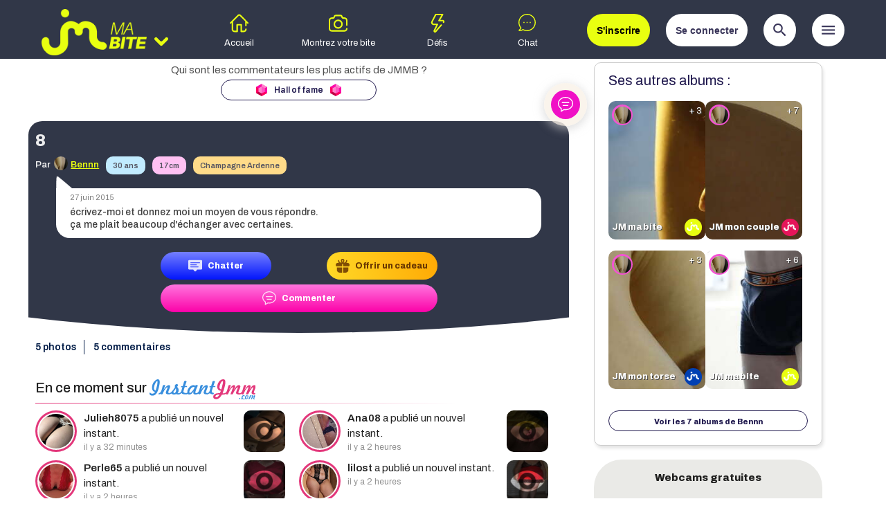

--- FILE ---
content_type: text/html; charset=UTF-8
request_url: https://www.jemontremabite.com/photos/191264-8
body_size: 35898
content:
<!DOCTYPE html PUBLIC "-//W3C//DTD XHTML 1.0 Transitional//EN" "http://www.w3.org/TR/xhtml1/DTD/xhtml1-transitional.dtd">
<html xmlns="http://www.w3.org/1999/xhtml" xml:lang="fr" lang="fr" data-site-id="2" data-site-type="hard" data-support="desktop">
<head>
    <meta charset="utf-8">
    <meta http-equiv="X-UA-Compatible" content="IE=edge">  
    <meta name="viewport" content="width=device-width, initial-scale=1.0">
    <meta name="theme-color" content="#313748">
    <meta name="rating" content="adult">
    <meta name="rating" content="RTA-5042-1996-1400-1577-RTA">

    <title>8 : Bennn nous montre sa bite pour la 3ème fois sur le site JeMontreMaBite.com</title>
        	
    
    <!-- Global site tag (gtag.js) - Google Analytics -->
<script async src="https://www.googletagmanager.com/gtag/js?id=UA-15418962-1"></script>
<script>
  window.dataLayer = window.dataLayer || [];
  function gtag(){dataLayer.push(arguments);}
  gtag('js', new Date());
  gtag('config', 'UA-15418962-1');
</script>
<script>
window.ga=window.ga||function(){(ga.q=ga.q||[]).push(arguments)};ga.l=+new Date;
ga('create', 'UA-15042810-11', 'auto', {'name': 'jmm_ga'});
ga('jmm_ga.send', 'pageview', {
    'dimension1': window.location.hostname
});
</script>
    <!-- HTML5 shim and Respond.js for IE8 support of HTML5 elements and media queries -->
    <!--[if lt IE 9]>
      <script src="https://oss.maxcdn.com/html5shiv/3.7.3/html5shiv.min.js"></script>
      <script src="https://oss.maxcdn.com/respond/1.4.2/respond.min.js"></script>
    <![endif]-->	



    <link href="https://fonts.googleapis.com/icon?family=Material+Icons" rel="stylesheet">
    <!--<script
      src="https://code.jquery.com/jquery-3.3.1.min.js"
      integrity="sha256-FgpCb/KJQlLNfOu91ta32o/NMZxltwRo8QtmkMRdAu8="
      crossorigin="anonymous"></script>-->
    <script src="https://cdnjs.cloudflare.com/ajax/libs/jquery/3.3.1/jquery.min.js"></script>
    <link rel="stylesheet" href="https://cdnjs.cloudflare.com/ajax/libs/materialize/1.0.0/css/materialize.min.css">
    <script src="https://cdnjs.cloudflare.com/ajax/libs/materialize/1.0.0/js/materialize.min.js"></script>
                
        <script>
    jmm = window.jmm || {};
    
        jmm.hostname = "jemontremabite.com";
    
    jmm.site_id = 2;
    jmm.site_short = "jmmb";
    
    jmm.static_host = "static.jememontre.com";
    jmm.main_domain = "www.jememontre.com";
	jmm.ageVerif = !!window.location.search.match(/ageverif=1/) && document.cookie.match(/\bfr=1/);
    
        jmm.networkDomains = ["www.jememontre.com","www.jemontremesseins.com","www.jemontremabite.com","www.jemontremesfesses.com","www.jemontremonminou.com","www.jemontremalingerie.com","www.jemontremespieds.com","www.jemontremafellation.com","www.jemontremasextape.com","www.jemontremontorse.com","www.jemontremoncouple.com"];
    
        jmm.sessionCookieName = "PHPSESSID";
    
        jmm.SUPER_COMMENT_PRICE = 10;

    	jmm.user = null;
		/*
    var hiddenClassname = (jmm.user === null ? 'jmm_connected_only' : 'jmm_disconnected_only');
    var s = document.createElement('style');
    s.innerHTML = "." + hiddenClassname + " {display: none}";
    document.querySelector('head,body').appendChild(s);
	*/
        
    jmm.current_tabname = null;
    	
        jmm.gradient_colors = ["#bef7e1","#fec582","#e5affe","#baf2f6","#f4eb5c","#f6baba"];

    var hiddenClassname = (jmm.user === null ? 'jmm_connected_only' : 'jmm_not_connected_only');
    var s = document.createElement('style');
    s.innerHTML = "." + hiddenClassname + " {display: none !important; visibility: hidden !important}";
    document.querySelector('head,body').appendChild(s);
    </script>
    <script src="//static.jememontre.com/v2/js/script.js?v=m5g7fycazo"></script>
    <script src="//static.jememontre.com/v2/js/main.js?v=m5g7fycazo"></script>
    
        
    <link rel="shortcut icon" href="/favicon.ico" type="image/x-icon">
    <link rel="icon" href="/favicon.png" type="image/png">
    <link rel="icon" sizes="32x32" href="/favicon-32.png" type="image/png">
    <link rel="icon" sizes="64x64" href="/favicon-64.png" type="image/png">
    <link rel="icon" sizes="96x96" href="/favicon-96.png" type="image/png">
    <link rel="icon" sizes="196x196" href="/favicon-196.png" type="image/png">
    <link rel="apple-touch-icon" sizes="152x152" href="/apple-touch-icon.png">
    <link rel="apple-touch-icon" sizes="60x60" href="/apple-touch-icon-60x60.png">
    <link rel="apple-touch-icon" sizes="76x76" href="/apple-touch-icon-76x76.png">
    <link rel="apple-touch-icon" sizes="114x114" href="/apple-touch-icon-114x114.png">
    <link rel="apple-touch-icon" sizes="120x120" href="/apple-touch-icon-120x120.png">
    <link rel="apple-touch-icon" sizes="144x144" href="/apple-touch-icon-144x144.png">
    <meta name="msapplication-TileImage" content="/favicon-144.png">
    <meta name="msapplication-TileColor" content="#FFFFFF">    
    
    <link href="/feed" rel="alternate" title="ATOM" type="application/atom+xml" />

    <link href="//static.jememontre.com/v2/css/main.css?v=m5g7fycazo" rel="stylesheet" />
    
    <link rel="preconnect" href="https://fonts.googleapis.com">
    <link rel="preconnect" href="https://fonts.gstatic.com" crossorigin>
    <link href="https://fonts.googleapis.com/css2?family=Archivo:wght@400;500;600;800&display=swap" rel="stylesheet">
        
    <style>
        .btn, .btn-large, .btn-small {
            box-shadow: none;
            border-radius: 10px;
        }
        .btn:hover, .btn-large:hover, .btn-small:hover {
            box-shadow: none;
            border-radius: 20px;
            opacity: 1 !important;
            background-color: inherit;
        }
    </style>
</head>
<body>
        <script src="//static.jememontre.com/v2/js/cross_domain.js?v=m5g7fycazo"></script>
    <link rel="stylesheet" href="//static.jememontre.com/v2/css/disclaimer.css?v=m5g7fycazo">
            <script src="//static.jememontre.com/v2/js/disclaimer.js?v=m5g7fycazo"></script>
        
        <i class="material-icons wait_for_font_tester" style="position: fixed; top: -9999px; left: -9999px; visibility: hidden; display: block !important;">sentiment_very_dissatisfied</i>
    <style id="wait_for_font_style">
    .material-icons:not(.wait_for_font_tester) {
        visibility: hidden !important;
        width: 10px;
    }
    </style>
    <script>
    window.check_font_loaded_interval = setInterval(function() {
        var loaded = false;
        var tester = document.querySelector('.wait_for_font_tester');
        if ( !tester ) 
            loaded = true;
        else {
            var w = tester.offsetWidth;
            if ( w < 50 ) {
                loaded = true;
            }
        }

        if ( loaded ) {
            clearInterval(window.check_font_loaded_interval);
            delete window.check_font_loaded_interval;
            tester.parentElement.removeChild(tester);
            var s = document.querySelector('style#wait_for_font_style');
            if ( s )
                s.parentElement.removeChild(s);
        }
    }, 100);
    </script>        <header class="jmm_dynamic_serving_content" data-name="header"><div class="jmm_desktop_only"><script>
$(function() {
   $('.other-sites-switch').click(function() {
       $('#main-menu').toggleClass('other-sites-open');
       var method = $('#main-menu').hasClass('other-sites-open') ? 'slideDown' : 'slideUp';
       $('.other-sites')[method](400);
   });
});  
</script>
<div id="header-background"></div>
<div id="main-menu">
    <div class="logos_wrapper">
	<a href="/" class="logo"><img src="//static.jememontre.com/v2/images/logo/jmmb.png"></a>
        <div class="other-sites-switch">
            <svg xmlns="http://www.w3.org/2000/svg" xmlns:xlink="http://www.w3.org/1999/xlink" viewBox="0 0 123.97 123.97" xml:space="preserve">
            <g>
            <path d="M51.802,96.062c2.801,2.801,6.5,4.2,10.2,4.2s7.4-1.399,10.2-4.2l47.3-47.3c5.5-5.5,6.101-14.6,0.8-20.3
            c-5.6-6.1-15.1-6.3-20.899-0.5l-30.4,30.3c-3.899,3.9-10.2,3.9-14.1,0l-30.3-30.3c-5.801-5.8-15.301-5.7-20.9,0.5
            c-5.3,5.7-4.8,14.8,0.8,20.3L51.802,96.062z"/>
            </g>
            </svg>
        </div>
	<ul class="other-sites" style="display: none">
	    		<li>
		    <a href="//www.jemontremesseins.com" class="logo"><img src="//static.jememontre.com/v2/images/logo/jmms.png"></a>
		</li>
				<li>
		    <a href="//www.jemontremesfesses.com" class="logo"><img src="//static.jememontre.com/v2/images/logo/jmmf.png"></a>
		</li>
				<li>
		    <a href="//www.jemontremoncouple.com" class="logo"><img src="//static.jememontre.com/v2/images/logo/jmmc.png"></a>
		</li>
				<li>
		    <a href="//www.jemontremalingerie.com" class="logo"><img src="//static.jememontre.com/v2/images/logo/jmml.png"></a>
		</li>
				<li>
		    <a href="//www.jemontremonminou.com" class="logo"><img src="//static.jememontre.com/v2/images/logo/jmmm.png"></a>
		</li>
				<li>
		    <a href="//www.jemontremontorse.com" class="logo"><img src="//static.jememontre.com/v2/images/logo/jmmt.png"></a>
		</li>
				<li>
		    <a href="//www.jemontremafellation.com" class="logo"><img src="//static.jememontre.com/v2/images/logo/jmmfellation.png"></a>
		</li>
				<li>
		    <a href="//www.jemontremespieds.com" class="logo"><img src="//static.jememontre.com/v2/images/logo/jmmp.png"></a>
		</li>
				<li>
		    <a href="//www.jemontremasextape.com" class="logo"><img src="//static.jememontre.com/v2/images/logo/jmmsextape.png"></a>
		</li>
				<li>
		    <a href="//www.jememontre.com" class="logo"><img src="//static.jememontre.com/v2/images/logo/jmmx_inline.png"></a>
		</li>
			
            
	    	
	</ul>
    </div>
    <div class="right">
	<style>
#user_menu_connecte {
    text-align: center;
    cursor: pointer;
}
#user_menu_connecte .avatar {
    width: 45px;
    height: 45px;
    border-radius: 100%;
    display: inline-block;
}
#user_menu_connecte .notif-count {
    background: #e41e3f;
    border-radius: 10px;
    padding: 3px;
    color: white;
    font-size: 10px;
    font-family: sans-serif;   
    min-width: 20px;
    display: inline-block;
    text-align: center;
    font-weight: normal;
}
html[data-support="mobile"] #user_menu_connecte .notif-count {
    padding: 0px 1px;
    min-width: 15px;
    right: 3px;
}
#user_menu_connecte .notif-count[data-count="0"] {
    display: none;
}
#user_menu_connecte .notif-count::before {
    content: attr(data-count);
}
#user_menu_connecte .notif-count.on-avatar {
    position: absolute;
    right: 0;
    top: 0;
}
#user_menu_connecte .user-menu-wrapper {
    position: relative;
    color: #252062;
    font-size: 12px;
    font-weight: 600;
    display: inline;
}
html[data-site-type="hard"] #user_menu_connecte .user-menu-wrapper { 
    color: white;
}
#user_menu_connecte .user-menu-wrapper .material-icons {
    vertical-align: bottom;
    font-size: 1.7em;
    transition: transform 0.3s;
}
#user_menu_connecte .user-menu-arrow-wrapper {
    display: inline;
    margin-top: -10px;
}
html[data-support="desktop"] #user_menu_connecte .user-menu-arrow-wrapper i {
    vertical-align: text-bottom !important;
    line-height: 30px;
}
#user_menu_connecte .user-menu {
    display: none;
    position: absolute;
    right: 0;
    top: 25px;
    border-radius: 10px;
    box-shadow: 2px 2px 6px #757575;
    z-index: 5;
    background: white;
    padding: 10px;
    cursor: auto;
}
#user_menu_connecte .user-menu ul {
    margin: 10px 0 0 0;
}
#user_menu_connecte .user-menu li {
    white-space: pre;
    text-align: left;
    display: flex;
}
#user_menu_connecte .user-menu a {
    color: #252062;
    padding: 6px;
    flex: 1;
    transition: all 0.3s;
}
#user_menu_connecte .user-menu a:hover {
    background: #edecff;
    border-radius: 6px;
}
#user_menu_connecte .user-menu li a .icon {
    background: #252062;
    width: 20px;
    height: 20px;
    border-radius: 100%;
    text-align: center;
    display: inline-block;
    margin-right: 20px;
    font-size: 8px;    
}
#user_menu_connecte .user-menu li a .text {
    display: inline;
    vertical-align: super;
}
#user_menu_connecte .user-menu li a .icon .material-icons {
    color: white;
    line-height: 20px;
}

#user_menu_connecte.menu_open .user-menu-arrow-wrapper > .material-icons {
    transform: rotate(180deg);
}    

#user_menu_connecte {
    width: auto !important;
    height: auto !important;
    float: left !important;
}
#user_menu_connecte .avatar {
    position: initial !important;
}
#user_menu_connecte .user-menu .user-level-name {
    color: #ed1e79;
    margin-top: 5px;
    border-top: solid 1px #e1e0e9;
    padding-top: 10px;
}
#user_menu_connecte .user-menu .user-earnings {
    text-align: center;
    color: #252062;
}
#user_menu_connecte .user-menu .user-earnings .earning {
    display: inline-flex;
    margin: 0 5px;
    align-items: center;
}
#user_menu_connecte .user-menu .user-earnings .earning img {
    width: 20px;
    margin-left: 5px;
}
#user_menu_connecte .mes-fans-item {
    display: flex;
    align-items: center;    
}
#user_menu_connecte .mes-fans-item .notif-count {
    margin-left: 5px;
}
</style>
<div id="user_menu_connecte" class="user jmm_connected_only">
    <img class="avatar" src="//static.jememontre.com/v2/images/default_avatar.gif?v=2">
    <div class="notif-count notif-total on-avatar" data-count="0"></div>
    <div class="user-menu-wrapper">
        <div class="user-menu-arrow-wrapper"><i class="material-icons">keyboard_arrow_down</i></div>
	<div class="user-menu">
            <div style="padding-bottom: 5px; border-bottom: solid 1px #e1e0e9;">
                <a href="/" class="user-link username"></a>
                <div class="user-level-name"></div>
                <div class="user-earnings"></div>
            </div>
	    <ul>
		<li><a href="/user/edit" rel="noindex,nofollow"><div class="icon"><i class="material-icons">create</i></div><div class="text">Modifier mon profil</div></a></li>
		                    <li><a href="/participation" rel="noindex,nofollow"><div class="icon"><i class="material-icons">camera_alt</i></div><div class="text">Montrer ma bite</div></a></li>
				<li><a href="/user/galleries" rel="noindex,nofollow"><div class="icon"><i class="material-icons">photo_library</i></div><div class="text">Mes albums</div></a></li>
                <li class="mes-fans-item"><a href="/dashboard" rel="noindex,nofollow"><div class="icon"><i class="material-icons">people</i></div><div class="text">Mes fans</div></a><span class="notif-count notif-total"></span></li>
		<li><a href="/user/comments" rel="noindex,nofollow"><div class="icon"><i class="material-icons">comment</i></div><div class="text">Mes commentaires</div></a></li>
		<li><a href="/amis" rel="noindex,nofollow"><div class="icon"><i class="material-icons">face</i></div><div class="text">Mes amis</div></a></li>
		<li><a href="/depenses" rel="noindex,nofollow"><div class="icon"><i class="material-icons">history</i></div><div class="text">Mes golds</div></a></li>
				<li><a href="/user/signout" rel="noindex,nofollow"><div class="icon"><i class="material-icons">exit_to_app</i></div><div class="text">Me déconnecter</div></a></li>
	    </ul>
	</div>
    </div>
</div>
<script>
$(function() {    
    if ( jmm.user ) {
        var levelHtml;
        if ( jmm.user.level_url ) {
            levelHtml = '<a href="' + jmm.user.level_url + '">' + jmm.user.level_name + '</a>';
        }
        else {
            levelHtml = jmm.user.level_name;
        }
        var earningsHtml = 
                '<a href="/hall_of_fame" class="earning earning-gems"><span class="user-gems-data">' + (jmm.user.gems+'').replace(/\B(?=(\d{3})+(?!\d))/g, " ") + '</span><img src="//static.jememontre.com/images/icons/gem.png"></a>' +
                '<a href="/depenses" class="earning earning-golds"><span class="user-golds-data">' + (jmm.user.golds+'').replace(/\B(?=(\d{3})+(?!\d))/g, " ") + '</span><img src="//static.jememontre.com/images/icons/gold.png"></a>';
        document.querySelector('#user_menu_connecte .user-link').href = jmm.user.url;
        document.querySelector('#user_menu_connecte .username').textContent = jmm.user.name;
        document.querySelector('#user_menu_connecte .avatar').src = jmm.user.avatar;
        document.querySelector('#user_menu_connecte .user-level-name').innerHTML = levelHtml;
        document.querySelector('#user_menu_connecte .user-earnings').innerHTML = earningsHtml;
        
        var notifTotalCount = jmm.user.countNewComments + jmm.user.countNewGifts;
        if ( notifTotalCount > 100 ) {
            notifTotalCount = '100+';
        }
        $('#user_menu_connecte .notif-total').attr('data-count', notifTotalCount);
        /*$('#user_menu_connecte .earning-golds').click(function() {
            showBuyGoldsModal(null);
            return false;
        });        */
    }
});
$('#user_menu_connecte .username, #user_menu_connecte .user-menu-arrow-wrapper i, #user_menu_connecte .username, #user_menu_connecte .avatar, #user_menu_connecte .notif-total').click(function() {
    var open = $(this).closest('.user').toggleClass('menu_open').hasClass('menu_open');
    var $menu = $(this).closest('.user').find('.user-menu');
    if ( open ) {
        updateUser();
	$menu.show('blind');
    }
    else
	$menu.hide('blind');
});

$(function() {
    $('#user_menu_connecte a[href]').each(function() {
        if ( this.hostname && (this.hostname.indexOf('jememontre') > -1 || this.hostname.indexOf('jemontre') > -1) && this.hostname != window.location.hostname ) {
            var value = 'from=' + $('html').attr('data-site-id');
            if ( this.hash != '' && this.hash != '#' ) {
                this.hash = value + '&' + this.hash;
            }
            else {
                this.hash = value;
            }
        }
    });
});
</script>

        	<button class="signup-action alt_color jmm_not_connected_only">&nbsp;&nbsp;S'inscrire&nbsp;&nbsp;</button>
	<button class="show-connect-action jmm_not_connected_only">&nbsp;&nbsp;Se connecter&nbsp;&nbsp;</button>
                    <button class="show-search-action"><i class="material-icons">search</i></button>
        	<button class="show-menu-action"><i class="material-icons">menu</i></button>
    </div>
            <ul>
            <li data-tabname="home">
                <a href="/">
                    <!-- home -->
                    <svg version="1.1" xmlns="http://www.w3.org/2000/svg" xmlns:xlink="http://www.w3.org/1999/xlink" x="0px" y="0px" viewBox="0 0 512 512" style="enable-background:new 0 0 512 512;" xml:space="preserve">
                        <g>
                            <path d="M506.188,236.413L297.798,26.65c-0.267-0.27-0.544-0.532-0.826-0.786c-22.755-20.431-57.14-20.504-79.982-0.169
                                  c-0.284,0.253-0.56,0.514-0.829,0.782L5.872,236.352c-7.818,7.804-7.831,20.467-0.028,28.285
                                  c7.804,7.818,20.467,7.83,28.284,0.028L50,248.824v172.684c0,44.112,35.888,80,80,80h72c11.046,0,20-8.954,20-20v-163h70v163
                                  c0,11.046,8.954,20,20,20h70c44.112,0,80-35.888,80-80c0-11.046-8.954-20-20-20c-11.046,0-20,8.954-20,20
                                  c0,22.056-17.944,40-40,40h-50v-163c0-11.046-8.954-20-20-20H202c-11.046,0-20,8.954-20,20v163h-52c-22.056,0-40-17.944-40-40
                                  v-212c0-0.2-0.003-0.399-0.009-0.597L243.946,55.26c7.493-6.363,18.483-6.339,25.947,0.055L422,208.425v113.083
                                  c0,11.046,8.954,20,20,20c11.046,0,20-8.954,20-20v-72.82l15.812,15.917c3.909,3.935,9.047,5.904,14.188,5.904
                                  c5.097,0,10.195-1.937,14.096-5.812C513.932,256.912,513.974,244.249,506.188,236.413z"/>
                        </g>
                    </svg>
                    <br>
                    <label>Accueil</label>
                </a>
            </li>
            <li data-tabname="form">
                <a href="/participation">
                    <!-- photo -->
                    <svg version="1.1" xmlns="http://www.w3.org/2000/svg" xmlns:xlink="http://www.w3.org/1999/xlink" x="0px" y="0px" viewBox="0 0 512 512" style="enable-background:new 0 0 512 512;" xml:space="preserve">
                        <g>
                            <path d="M492,327c11.046,0,20-8.954,20-20V177c0-44.112-35.888-80-80-80h-30.361c-8.565,0-16.174-5.447-18.934-13.556
                                  l-6.051-17.777C368.374,41.343,345.548,25,319.854,25H192.083c-25.196,0-47.875,15.923-56.432,39.621l-6.923,19.172
                                  C125.875,91.692,118.316,97,109.917,97H80c-44.112,0-80,35.888-80,80v230c0,44.112,35.888,80,80,80h352c44.112,0,80-35.888,80-80
                                  c0-11.046-8.954-20-20-20c-11.046,0-20,8.954-20,20c0,22.056-17.944,40-40,40H80c-22.056,0-40-17.944-40-40V177
                                  c0-22.056,17.944-40,40-40h29.917c25.196,0,47.875-15.923,56.432-39.621l6.923-19.172C176.125,70.308,183.684,65,192.083,65
                                  h127.771c8.565,0,16.173,5.448,18.934,13.556l6.051,17.777c8.279,24.324,31.105,40.667,56.8,40.667H432c22.056,0,40,17.944,40,40
                                  v130C472,318.046,480.954,327,492,327z"/>

                            <path d="M257,157c-68.925,0-125,56.075-125,125s56.075,125,125,125s125-56.075,125-125S325.925,157,257,157z M257,367
                                  c-46.869,0-85-38.131-85-85s38.131-85,85-85s85,38.131,85,85C342,328.869,303.869,367,257,367z"/>
                        </g>

                    </svg>
                    <br>
                    <label>Montrez votre bite</label>
                </a>
            </li>

	    		<li data-tabname="defis">
		    <a href="/defis">
			<!-- defis -->
			<svg version="1.1" xmlns="http://www.w3.org/2000/svg" xmlns:xlink="http://www.w3.org/1999/xlink" x="0px" y="0px" viewBox="0 0 512 512" style="enable-background:new 0 0 512 512;" xml:space="preserve">
			    <g>
				<path d="M435.243,193.711c-7.943-17.294-24.785-28.037-43.952-28.037H323.08l80.803-135.489c3.68-6.168,3.761-13.837,0.214-20.081
				      C400.549,3.858,393.921,0,386.739,0H197.113c-7.519,0-14.402,4.226-17.802,10.933L79.966,206.826
				      c-11.117,21.828-10.111,47.329,2.69,68.214c12.803,20.885,35.069,33.353,59.565,33.353h69.865l-69.475,142.542
				      c-9.287,18.852-3.868,40.604,13.176,52.896c7.592,5.475,16.234,8.17,24.809,8.169c10.676,0,21.247-4.178,29.542-12.365
				      c0.362-0.358,0.712-0.73,1.045-1.114l154.695-178.034c7.231-8.322,6.346-20.929-1.975-28.16
				      c-8.324-7.232-20.931-6.347-28.16,1.975L181.667,471.625c-0.598,0.508-1.26,0.742-2.528-0.173
				      c-1.573-1.135-1.176-1.941-0.679-2.95l83.504-171.325c3.014-6.186,2.63-13.49-1.017-19.325
				      c-3.648-5.836-10.044-9.381-16.927-9.381h-101.8c-10.655,0-19.959-5.21-25.527-14.295c-5.568-9.084-5.989-19.74-1.139-29.265
				      l93.815-184.99h142.223L270.79,175.411c-3.68,6.168-3.761,13.837-0.214,20.081s10.175,10.103,17.357,10.103h103.357
				      c4.769,0,6.856,2.994,7.676,4.779c0.839,1.826,1.771,5.447-1.419,9.162c-7.183,8.364-6.226,20.966,2.137,28.149
				      c8.365,7.182,20.967,6.227,28.148-2.137C440.379,230.937,443.219,211.074,435.243,193.711z"/>
			    </g>
			</svg>
			<br>
			<label>D&eacute;fis</label>
		    </a>
		</li>
	                <li data-tabname="instantjmm">
                <a href="https://tracker.emstat.fr/go/6038db93-98eb-4e7c-b0eb-8c01b97f4501?t=jmmb-menu&spot=menu&site=jmmb" rel="nofollow" onclick="show_instant_jmmpop('basic', {t:'jmmb-menu'}); return false;">
                    <!-- snapchat -->
                    <div style="position: relative; display: inline-block">
                        <svg version="1.1" xmlns="http://www.w3.org/2000/svg" xmlns:xlink="http://www.w3.org/1999/xlink" x="0px" y="0px" viewBox="0 0 512 512" style="enable-background:new 0 0 512 512; position: relative" xml:space="preserve">
                            <g>
                                <path d="M403.581,69.3c-44.7-44.7-104-69.3-167.2-69.3s-122.5,24.6-167.2,69.3c-86.4,86.4-92.4,224.7-14.9,318
                                        c-7.6,15.3-19.8,33.1-37.9,42c-8.7,4.3-13.6,13.6-12.1,23.2s8.9,17.1,18.5,18.6c4.5,0.7,10.9,1.4,18.7,1.4
                                        c20.9,0,51.7-4.9,83.2-27.6c35.1,18.9,73.5,28.1,111.6,28.1c61.2,0,121.8-23.7,167.4-69.3c44.7-44.7,69.3-104,69.3-167.2
                                        S448.281,114,403.581,69.3z M384.481,384.6c-67.5,67.5-172,80.9-254.2,32.6c-5.4-3.2-12.1-2.2-16.4,2.1c-0.4,0.2-0.8,0.5-1.1,0.8
                                        c-27.1,21-53.7,25.4-71.3,25.4h-0.1c20.3-14.8,33.1-36.8,40.6-53.9c1.2-2.9,1.4-5.9,0.7-8.7c-0.3-2.7-1.4-5.4-3.3-7.6
                                        c-73.2-82.7-69.4-208.7,8.8-286.9c81.7-81.7,214.6-81.7,296.2,0C466.181,170.1,466.181,302.9,384.481,384.6z"/>
                                <circle cx="236.381" cy="236.5" r="16.6"/>
                                <circle cx="321.981" cy="236.5" r="16.6"/>
                                <circle cx="150.781" cy="236.5" r="16.6"/>                            
                            </g>
                        </svg>
                        <div class="jmm_chat_counter" style="position: absolute; right: 9px; top: -8px"></div>
                    </div>
                    <br>
                    <label>Chat</label>

                    
                </a>
            </li>	    
                    </ul>
    </div>

<div class="row search-form-row">
<div class="col s12" id="search-form">
    <div class="icon"><i class="material-icons">search</i></div>
    <div class="title">
	<p>Moteur de recherche</p>
	<p class="bold">des bites</p>
    </div>
    <form onsubmit="submitRecherche(); return false;">
	<div class="search-field" data-name="age_ranges" data-dropdown>
	    <div class="title">Age</div>
	    <ul>
				    <li><div class="chip" data-value="18-19">18 &agrave; 19 ans</div></li>
		    		    <li><div class="chip" data-value="20-29">20 &agrave; 29 ans</div></li>
		    		    <li><div class="chip" data-value="30-39">30 &agrave; 39 ans</div></li>
		    		    <li><div class="chip" data-value="40-49">40 &agrave; 49 ans</div></li>
		    		    <li><div class="chip" data-value="50-59">50 &agrave; 59 ans</div></li>
		    		    <li><div class="chip" data-value="60-100">plus de 60 ans</div></li>
		    	    </ul>
	</div>

	
	    <div class="search-field" data-name="tailles[bite]" data-dropdown>
		<div class="title">Taille</div>
		<ul>
		    			<li><div class="chip" data-value="0-10">moins de 10 cm</div></li>
						<li><div class="chip" data-value="11-14">11 &agrave; 14 cm</div></li>
						<li><div class="chip" data-value="15-18">15 &agrave; 18 cm</div></li>
						<li><div class="chip" data-value="19-22">19 &agrave; 22 cm</div></li>
						<li><div class="chip" data-value="22-99">plus de 22 cm</div></li>
					</ul>
	    </div>

	    
		
	
	<div class="search-field" data-name="region_ids" data-dropdown>
	    <div class="title">R&eacute;gion</div>
	    		
	    <ul>
				    <li><div class="chip" data-value="6">Alpes-Pays de Savoie</div></li>
		    		    <li><div class="chip" data-value="7">Alsace</div></li>
		    		    <li><div class="chip" data-value="8">Aquitaine</div></li>
		    		    <li><div class="chip" data-value="9">Auvergne</div></li>
		    		    <li><div class="chip" data-value="10">Basse Normandie</div></li>
		    		    <li><div class="chip" data-value="11">Bourgogne</div></li>
		    		    <li><div class="chip" data-value="12">Bretagne</div></li>
		    		    <li><div class="chip" data-value="13">Centre Val-de-Loire</div></li>
		    		    <li><div class="chip" data-value="14">Champagne Ardenne</div></li>
		    		    <li><div class="chip" data-value="15">Corse</div></li>
		    		    <li><div class="chip" data-value="16">DOM-TOM</div></li>
		    		    <li><div class="chip" data-value="17">Franche Comt&eacute;</div></li>
		    		    <li><div class="chip" data-value="18">Haute Normandie</div></li>
		    		    <li><div class="chip" data-value="19">Ile de France</div></li>
		    		    <li><div class="chip" data-value="20">Languedoc Roussillon</div></li>
		    		    <li><div class="chip" data-value="21">Limousin</div></li>
		    		    <li><div class="chip" data-value="22">Lorraine</div></li>
		    		    <li><div class="chip" data-value="23">Midi Pyr&eacute;n&eacute;es</div></li>
		    		    <li><div class="chip" data-value="24">Nord Pas-de-Calais</div></li>
		    		    <li><div class="chip" data-value="25">Pays de Loire</div></li>
		    		    <li><div class="chip" data-value="26">Picardie</div></li>
		    		    <li><div class="chip" data-value="27">Poitou Charentes</div></li>
		    		    <li><div class="chip" data-value="28">PACA</div></li>
		    		    <li><div class="chip" data-value="29">Rh&ocirc;ne Alpes</div></li>
		    				    <li style="clear: left"><div class="chip alternative" data-value="1">Belgique</div></li>
		    		    <li ><div class="chip alternative" data-value="5">Suisse</div></li>
		    		    <li ><div class="chip alternative" data-value="41">Quebec</div></li>
		    		    <li ><div class="chip alternative" data-value="2">Canada</div></li>
		    		    <li ><div class="chip alternative" data-value="37">Italie</div></li>
		    		    <li ><div class="chip alternative" data-value="3">Espagne</div></li>
		    		    <li ><div class="chip alternative" data-value="4">Portugal</div></li>
		    		    <li ><div class="chip alternative" data-value="40">Angleterre</div></li>
		    		    <li ><div class="chip alternative" data-value="39">Allemagne</div></li>
		    		    <li ><div class="chip alternative" data-value="38">Pays Bas</div></li>
		    		    <li ><div class="chip alternative" data-value="36">Afrique</div></li>
		    		    <li ><div class="chip alternative" data-value="35">Japon</div></li>
		    	    </ul>
	</div>
	
	<div class="search-field" data-name="pseudo" data-singletext>
	    <input class="browser-default" name="pseudo" type="text" placeholder="Pseudo">
	</div>
	
	<div class="search-field" data-name="date_publication_range" data-singleselect>
	    <div class="title">Date de publication</div>
	    
	    <select>
		<option value="">Peu importe</option>
		<option value="J-1">Depuis hier</option>
		<option value="J-7">Moins d'une semaine</option>
		<option value="J-30">Moins d'un mois</option>
		<option value="J-365">Moins d'un an</option>
	    </select>
	</div>
	
	<div class="search-field" data-name="description" data-singletext>
	    <input class="browser-default" name="description" type="text" placeholder="Texte dans les descriptions">
	</div>
	
	<div class="search-field">
	    <button class="submit">Rechercher</button>
	</div>
	
    </form>
</div>
</div>
<style>
body.menu_open header {
    z-index: 1000;
}
#menu {
    position: absolute;
    top: -200px;
    z-index: 999;
    visibility: hidden;
    transition: top 0.3s;
    border-bottom: solid 1px #cec8c1;
}
#menu:before {
    content: ' ';
    width: 20px;
    height: 20px;
    background: #eee9e3;
    transform: rotate(45deg);
    position: absolute;
    right: 34px;
    top: -10px;
    z-index: -1;
}
body.menu_open #menu {
    top: 90px;
    visibility: visible;
}
#menu {
    background-color: #eee9e3;
    box-shadow: 0px 30px 30px rgba(20, 12, 58, 0.08);
    padding: 10px 6px;
    border-radius: 0 0 30px 30px;
}
#menu .top_menu {
    background: white;
    border-radius: 10px;
    padding: 10px;
    color: #20194e;    
    box-shadow: 0 3px 3px rgba(0,0,0,.06);
    display: table;
    width: 100%;
}
#menu .top_menu ul {
    display: table-row;
}
#menu .top_menu ul li {
    display: table-cell;
    vertical-align: middle;
    position: relative;
    height: 33px;
}
#menu .top_menu ul li i {
    position: absolute;
    right: 20px;
    top: 4px;
    color: #f2a0d3;
}
html[data-support="desktop"][data-site-id="1"]  #menu .top_menu ul li i { color: #f353d3; }
html[data-support="desktop"][data-site-id="2"]  #menu .top_menu ul li i { color: #e9ff10; }
html[data-support="desktop"][data-site-id="3"]  #menu .top_menu ul li i { color: #00ddcd; }
html[data-support="desktop"][data-site-id="4"]  #menu .top_menu ul li i { color: #c492ff; }
html[data-support="desktop"][data-site-id="5"]  #menu .top_menu ul li i { color: #9b9bf9; }
html[data-support="desktop"][data-site-id="6"]  #menu .top_menu ul li i { color: #ff7c24; }
html[data-support="desktop"][data-site-id="8"]  #menu .top_menu ul li i { color: #00ddcd; }
html[data-support="desktop"][data-site-id="9"]  #menu .top_menu ul li i { color: #941dfc; }
html[data-support="desktop"][data-site-id="10"] #menu .top_menu ul li i { color: #0040b2; }
html[data-support="desktop"][data-site-id="13"] #menu .top_menu ul li i { color: #e5155a; }
#menu .top_menu ul li a {
    color: #20194e;
    display: table;
    font-size: 0.8em;
}
#menu .top_menu ul li a:hover {
    color: #20194e;
    display: table;
    font-size: 0.8em;
    text-decoration: underline;
}
#menu .top_menu ul li .icon {
    width: 33px;
    height: 33px;
    border-radius: 100%;
    background-color: #f2a0d3;
    position: relative;
    margin-right: 5px;
    display: table-cell;
    vertical-align: middle;
}
html[data-support="desktop"][data-site-id="1"]  #menu .top_menu ul li .icon { background-color: #f353d3; }
html[data-support="desktop"][data-site-id="2"]  #menu .top_menu ul li .icon { background-color: #e9ff10; }
html[data-support="desktop"][data-site-id="3"]  #menu .top_menu ul li .icon { background-color: #00ddcd; }
html[data-support="desktop"][data-site-id="4"]  #menu .top_menu ul li .icon { background-color: #c492ff; }
html[data-support="desktop"][data-site-id="5"]  #menu .top_menu ul li .icon { background-color: #9b9bf9; }
html[data-support="desktop"][data-site-id="6"]  #menu .top_menu ul li .icon { background-color: #ff7c24; }
html[data-support="desktop"][data-site-id="8"]  #menu .top_menu ul li .icon { background-color: #00ddcd; }
html[data-support="desktop"][data-site-id="9"]  #menu .top_menu ul li .icon { background-color: #941dfc; }
html[data-support="desktop"][data-site-id="10"] #menu .top_menu ul li .icon { background-color: #0040b2; }
html[data-support="desktop"][data-site-id="13"] #menu .top_menu ul li .icon { background-color: #e5155a; }

#menu .top_menu ul li .icon svg {
    fill: #20194e;
    position: absolute;
    width: 21px;
    left: 6px;
    top: 6px;
}
#menu .top_menu ul li .text {
    display: table-cell;
    vertical-align: middle;
    padding-left: 5px;
    padding-right: 35px;
    word-break: break-word;
    line-height: 1em;
}
#menu .top_menu ul li:last-of-type .text {
    padding-right: 15px;
}
#menu .top_menu ul li:last-of-type i {
    right: 0;
}
@media only screen and (max-width: 1100px) {
    #menu .top_menu ul li .icon {
	display: none;
    }
    #menu .top_menu ul li .text {
	padding-right: 15px;
    }
    #menu .top_menu ul li i {
	right: 0;
    }
}

#menu .network {
    
}
#menu .network li {
    float: left;
    width: 50%;
    height: 40px;
    padding: 5px;
}
#menu .network li:hover {
    background: white;
    box-shadow: 0 0 3px rgba(0,0,0,.13);
    border-radius: 10px;
}
#menu .network li a {
    color: #20194e;
    display: block;
}
#menu .network li .titre {
    font-size: 13px;
    font-style: italic;    
    text-shadow: 0px 0px 0px black;
    margin-top: 3px;
    white-space: nowrap;
}
#menu .network li .titre b {
    text-shadow: 0px 0px 0.7px black;
}
#menu .network li i {
    font-size: 13px;
    margin-left: 5px;
}
#menu .network .site .icon {
    width: 25px;
    height: 25px;
    border-radius: 100%;
    float: left;
    margin-right: 20px;
    margin-top: -3px;
    position: relative;
}
#menu .network .site1  .icon { background-color: #f353d3; }
#menu .network .site2  .icon { background-color: #e9ff10; }
#menu .network .site3  .icon { background-color: #00ddcd; }
#menu .network .site4  .icon { background-color: #c492ff; }
#menu .network .site5  .icon { background-color: #9b9bf9; }
#menu .network .site6  .icon { background-color: #ff7c24; }
#menu .network .site8  .icon { background-color: #00ddcd; }
#menu .network .site9  .icon { background-color: #941dfc; }
#menu .network .site10 .icon { background-color: #0040b2; }
#menu .network .site11 .icon { background-color: #000000; }
#menu .network .site13 .icon { background-color: #e5155a; }

#menu .network .site .icon:after {
    content: ' ';
    width: 18px;
    height: 13px;
    background: url(//static.jememontre.com/v2/images/mini_jmm.png);
    position: absolute;
    top: 5px;
    left: 3px;
}

#menu .misc a {
    color: #20194e;
    height: 40px;
    display: block;    
}
#menu .misc a:hover {
    text-decoration: underline;
}
#menu .misc i {
    font-size: 13px;
}
</style>
<script>
setInterval(function() {
    $('#menu').css('width', $('header').width()  + 'px');
}, 300);
</script>
<div id="menu">
    <div class="top_menu">
	<ul>
	                
                            <li>
                    <a href="/recherche">
                        <i class="material-icons">chevron_right</i>
                        <div class="icon">
                            <svg version="1.1" xmlns="http://www.w3.org/2000/svg" xmlns:xlink="http://www.w3.org/1999/xlink" x="0px" y="0px" viewBox="0 0 512 512" style="enable-background:new 0 0 512 512;" xml:space="preserve">
                                <g>
                                    <path d="M448.947,218.475c-0.922-1.168-23.055-28.933-61-56.81c-50.705-37.253-105.877-56.944-159.551-56.944
                                            c-53.672,0-108.844,19.691-159.551,56.944c-37.944,27.876-60.077,55.642-61,56.81L0,228.397l7.846,9.923
                                            c0.923,1.168,23.056,28.934,61,56.811c50.707,37.252,105.879,56.943,159.551,56.943c53.673,0,108.845-19.691,159.55-56.943
                                            c37.945-27.877,60.078-55.643,61-56.811l7.848-9.923L448.947,218.475z M228.396,315.039c-47.774,0-86.642-38.867-86.642-86.642
                                            c0-7.485,0.954-14.751,2.747-21.684l-19.781-3.329c-1.938,8.025-2.966,16.401-2.966,25.013c0,30.86,13.182,58.696,34.204,78.187
                                            c-27.061-9.996-50.072-24.023-67.439-36.709c-21.516-15.715-37.641-31.609-46.834-41.478c9.197-9.872,25.32-25.764,46.834-41.478
                                            c17.367-12.686,40.379-26.713,67.439-36.71l13.27,14.958c15.498-14.512,36.312-23.412,59.168-23.412
                                            c47.774,0,86.641,38.867,86.641,86.642C315.037,276.172,276.17,315.039,228.396,315.039z M368.273,269.875
                                            c-17.369,12.686-40.379,26.713-67.439,36.709c21.021-19.49,34.203-47.326,34.203-78.188s-13.182-58.697-34.203-78.188
                                            c27.061,9.997,50.07,24.024,67.439,36.71c21.516,15.715,37.641,31.609,46.834,41.477
                                            C405.91,238.269,389.787,254.162,368.273,269.875z"/>
                                    <path d="M173.261,211.555c-1.626,5.329-2.507,10.982-2.507,16.843c0,31.834,25.807,57.642,57.642,57.642
                                            c31.834,0,57.641-25.807,57.641-57.642s-25.807-57.642-57.641-57.642c-15.506,0-29.571,6.134-39.932,16.094l28.432,32.048
                                            L173.261,211.555z"/>
                                </g>
                            </svg>
                        </div>
                        <div class="text">Toutes les bites</div>
                    </a>
                </li>
                        
	    <li>
		<a href="https://tracker.emstat.fr/go/6038db93-98eb-4e7c-b0eb-8c01b97f4501?t=jmmb-submenu&spot=submenu&site=jmmb" rel="nofollow" onclick="show_instant_jmmpop('basic', {t:'jmmb-submenu'}); return false;">
		    <i class="material-icons">chevron_right</i>
		    <div class="icon">
			<svg version="1.1" xmlns="http://www.w3.org/2000/svg" xmlns:xlink="http://www.w3.org/1999/xlink" x="0px" y="0px" viewBox="0 0 512 512" style="enable-background:new 0 0 512 512;" xml:space="preserve">
			    <g>
				<path d="M436.382,68.512C388.111,24.331,324.049,0,256.001,0S123.892,24.331,75.621,68.512
				      C26.857,113.143,0.001,172.625,0.001,236c0,49.425,16.162,96.253,46.87,136.172L1.459,484.503
				      c-3.051,7.547-1.224,16.19,4.621,21.856C9.89,510.052,14.908,512,20.006,512c2.723,0,5.469-0.556,8.063-1.699l128.656-56.714
				      C188.166,465.809,221.522,472,256.001,472c43.157,0,85.828-10.086,123.399-29.168c9.848-5.002,13.777-17.04,8.775-26.889
				      c-5.002-9.848-17.04-13.776-26.889-8.775C329.3,423.413,292.894,432,256.001,432c-32.053,0-62.918-6.234-91.737-18.529
				      c-5.09-2.172-10.852-2.137-15.916,0.095l-91.345,40.266l31.366-77.589c2.793-6.909,1.514-14.799-3.321-20.47
				      C55.578,321.2,40.001,279.783,40.001,236c0-108.075,96.897-196,216-196s216,87.925,216,196c0,37.216-11.548,73.426-33.398,104.714
				      c-6.324,9.056-4.11,21.524,4.947,27.848c9.054,6.325,21.525,4.109,27.848-4.947c26.563-38.037,40.603-82.166,40.603-127.615
				      C512.001,172.625,485.146,113.143,436.382,68.512z"/>
			    </g>
			</svg>
		    </div>
		    <div class="text">Chat JMM</div>
		</a>
	    </li>
	    <li>
		<a href="https://tools.emstat.fr/jmm/tab-live.php?spot=tabdesktop&domain=jemontremabite.com">
		    <i class="material-icons">chevron_right</i>
		    <div class="icon">
			<svg version="1.1" xmlns="http://www.w3.org/2000/svg" xmlns:xlink="http://www.w3.org/1999/xlink" x="0px" y="0px" viewBox="0 0 512 512" style="enable-background:new 0 0 512 512;" xml:space="preserve">
			    <g>
				<g>
				    <g>
					<path d="M256,40c-5.52,0-10,4.48-10,10s4.48,10,10,10s10-4.48,10-10S261.52,40,256,40z"/>
				    </g>
				</g>
				<g>
				    <g>
					<path d="M466,210C466,94.206,371.794,0,256,0S46,94.206,46,210c0,96.488,66.579,180.855,159.516,203.859
					      c-1.591,14.119-6.958,31.441-13.568,38.051l-0.131,0.131c-18.899,0.353-32.638,3.149-42.999,8.73
					      C133.677,468.949,126,482.82,126,502c0,5.522,4.478,10,10,10h240c5.522,0,10-4.478,10-10c0-19.187-7.68-33.058-22.824-41.229
					      c-10.344-5.58-24.082-8.378-42.992-8.731l-0.132-0.132c-6.61-6.609-11.977-23.931-13.568-38.05
					      C399.423,390.853,466,306.486,466,210z M316,472c33.23,0,45.303,7.689,48.794,20H147.226c2.172-7.762,6.862-11.345,11.087-13.626
					      C166.274,474.085,178.603,472,196,472H316z M215.517,452c5.068-10.601,8.238-23.466,9.638-34.27
					      C235.326,419.232,245.658,420,256,420c10.342,0,20.674-0.768,30.845-2.27c1.401,10.804,4.57,23.67,9.638,34.27H215.517z
					      M294.015,396.179c-0.019,0.004-0.037,0.007-0.056,0.011c-24.788,5.056-51.127,5.057-75.922-0.001
					      c-0.017-0.004-0.035-0.007-0.052-0.01C129.918,378.227,66,299.929,66,210c0-104.767,85.233-190,190-190s190,85.233,190,190
					      C446,299.929,382.082,378.227,294.015,396.179z"/>
				    </g>
				</g>
				<g>
				    <g>
					<path d="M389.606,104.994c-23.072-29.303-55.544-50.505-91.434-59.701c-5.355-1.374-10.799,1.855-12.17,7.205
					      c-1.37,5.35,1.855,10.798,7.205,12.169c31.66,8.112,60.314,26.828,80.686,52.7c3.426,4.352,9.716,5.077,14.043,1.67
					      C392.275,115.621,393.023,109.333,389.606,104.994z"/>
				    </g>
				</g>
				<g>
				    <g>
					<path d="M256,100c-60.654,0-110,49.346-110,110s49.346,110,110,110s110-49.346,110-110S316.654,100,256,100z M256,300
					      c-49.626,0-90-40.374-90-90c0-49.626,40.374-90,90-90c49.626,0,90,40.374,90,90C346,259.626,305.626,300,256,300z"/>
				    </g>
				</g>
				<g>
				    <g>
					<path d="M256,140c-38.598,0-70,31.402-70,70c0,38.598,31.402,70,70,70c38.598,0,70-31.402,70-70C326,171.402,294.598,140,256,140z
					      M256,260c-27.57,0-50-22.43-50-50s22.43-50,50-50s50,22.43,50,50S283.57,260,256,260z"/>
				    </g>
				</g>

			    </g>
			</svg>
		    </div>
		    <div class="text">Webcams</div>
		</a>
	    </li>
	    	    		<li>
		    <a href="/cancer-des-testicules">
			<i class="material-icons">chevron_right</i>
			<div class="icon">
			    <svg version="1.1" xmlns="http://www.w3.org/2000/svg" xmlns:xlink="http://www.w3.org/1999/xlink" x="0px" y="0px" viewBox="0 0 512 512" style="enable-background:new 0 0 512 512;" xml:space="preserve">
				<g>
				    <path d="M471.67,79.174C446.515,53.701,411.829,39.672,374,39.672c-66.136,0-100.331,34.03-117.371,62.577
					  c-0.212,0.354-0.422,0.709-0.629,1.063c-0.207-0.354-0.417-0.709-0.629-1.063C238.331,73.702,204.136,39.672,138,39.672
					  c-37.829,0-72.515,14.029-97.67,39.503C13.946,105.894,0,142.469,0,184.946c0,90.198,80.181,150.001,150.922,202.764
					  c35.249,26.29,68.543,51.123,89.498,77.158c3.796,4.717,9.525,7.46,15.58,7.46s11.784-2.743,15.581-7.458
					  c10.778-13.392,25.76-27.631,47.152-44.812c8.611-6.917,9.985-19.506,3.068-28.118c-6.916-8.61-19.505-9.986-28.117-3.069
					  c-15.092,12.122-27.436,23.085-37.675,33.503c-22.608-23.047-51.223-44.39-81.172-66.727C108.547,306.204,40,255.077,40,184.946
					  c0-61.984,40.299-105.274,98-105.274c37.519,0,65.223,14.115,82.34,41.952c13.59,22.097,15.704,45.098,15.718,45.24
					  c0.802,10.419,9.488,18.508,19.937,18.508c10.451,0,19.136-8.001,19.938-18.42c0.021-0.23,2.135-23.231,15.725-45.328
					  C308.777,93.787,336.481,79.672,374,79.672c57.701,0,98,43.29,98,105.274c0,58.038-47.252,103.036-98.315,143.017
					  c-8.696,6.809-10.227,19.38-3.417,28.077c6.807,8.696,19.379,10.227,28.077,3.417c24.29-19.019,55.077-44.72,77.723-74.901
					  C500.246,252.333,512,219.75,512,184.946C512,142.469,498.054,105.894,471.67,79.174z"/>
				</g>
			    </svg>
			</div>
			<div class="text">Infos cancer des testicules</div>
		    </a>
		</li>
	    	    
	    <li>
		<a href="/faq">
		    <i class="material-icons">chevron_right</i>
		    <div class="icon">
			<svg version="1.1" xmlns="http://www.w3.org/2000/svg" xmlns:xlink="http://www.w3.org/1999/xlink" x="0px" y="0px" viewBox="0 0 512 512" style="enable-background:new 0 0 512 512;" xml:space="preserve">
			    <g>
				<circle cx="255.984" cy="492" r="20"/>
				<path d="M412.979,155.775C412.321,69.765,342.147,0,255.984,0c-86.57,0-157,70.43-157,157c0,11.046,8.954,20,20,20
				      s20-8.954,20-20c0-64.514,52.486-117,117-117s117,52.486,117,117c0,0.356,0.009,0.71,0.028,1.062
				      c-0.405,46.562-28.227,88.348-71.12,106.661c-40.038,17.094-65.908,56.675-65.908,100.839V412c0,11.046,8.954,20,20,20
				      c11.046,0,20-8.954,20-20v-46.438c0-28.117,16.334-53.258,41.614-64.051c57.979-24.754,95.433-81.479,95.418-144.516
				      C413.016,156.585,413.003,156.179,412.979,155.775z"/>
			    </g>
			</svg>
		    </div>
		    <div class="text">FAQ</div>
		</a>
	    </li>
	</ul>
    </div>

    <div class="bottom_menu row">
	<div class="network col s6">
	    <ul>
				    <li class="site site11">
			<a href="//www.jememontre.com"><div class="icon"></div><div class="titre">JE ME <b>MONTRE</b><i class="material-icons">chevron_right</i></div></a>
		    </li>
		    		    <li class="site site1">
			<a href="//www.jemontremesseins.com"><div class="icon"></div><div class="titre">JM MES <b>SEINS</b><i class="material-icons">chevron_right</i></div></a>
		    </li>
		    		    <li class="site site3">
			<a href="//www.jemontremesfesses.com"><div class="icon"></div><div class="titre">JM MES <b>FESSES</b><i class="material-icons">chevron_right</i></div></a>
		    </li>
		    		    <li class="site site13">
			<a href="//www.jemontremoncouple.com"><div class="icon"></div><div class="titre">JM MON <b>COUPLE</b><i class="material-icons">chevron_right</i></div></a>
		    </li>
		    		    <li class="site site5">
			<a href="//www.jemontremalingerie.com"><div class="icon"></div><div class="titre">JM MA <b>LINGERIE</b><i class="material-icons">chevron_right</i></div></a>
		    </li>
		    		    <li class="site site4">
			<a href="//www.jemontremonminou.com"><div class="icon"></div><div class="titre">JM MON <b>MINOU</b><i class="material-icons">chevron_right</i></div></a>
		    </li>
		    		    <li class="site site10">
			<a href="//www.jemontremontorse.com"><div class="icon"></div><div class="titre">JM MON <b>TORSE</b><i class="material-icons">chevron_right</i></div></a>
		    </li>
		    		    <li class="site site8">
			<a href="//www.jemontremafellation.com"><div class="icon"></div><div class="titre">JM MA <b>FELLATION</b><i class="material-icons">chevron_right</i></div></a>
		    </li>
		    		    <li class="site site6">
			<a href="//www.jemontremespieds.com"><div class="icon"></div><div class="titre">JM MES <b>PIEDS</b><i class="material-icons">chevron_right</i></div></a>
		    </li>
		    		    <li class="site site9">
			<a href="//www.jemontremasextape.com"><div class="icon"></div><div class="titre">JM MA <b>SEXTAPE</b><i class="material-icons">chevron_right</i></div></a>
		    </li>
		    	
	    </ul>
	</div>
	<div class="misc col s6">
	    <div class="row">
		<div class="col s6">
		    <ul>
                        <li><a href="/qui-sommes-nous">L'histoire du site<i class="material-icons">chevron_right</i></a></li>
			<li><a href="/manifeste">Manifeste pour l'exhibition<i class="material-icons">chevron_right</i></a></li>
			<li><a href="//www.jememontre.com/contact">Contact<i class="material-icons">chevron_right</i></a></li>
		    </ul>
		</div>
		<div class="col s6">
		    <ul>
												    <li><a href="https://www.mrsexe.com/cat/44/grosse-bite/?utm_source=JMM&utm_medium=Referal&utm_campaign=Sousmenu-jmmb" target="_blank">Vid&eacute;os de grosses bites<i class="material-icons">chevron_right</i></a></li>
														    </ul>
		</div>
	    </div>
	</div>
    </div>
</div>
</div></header>

<main>
            <div class="jmm_dynamic_serving_content" data-name="spot_head"><div class="jmm_desktop_only"></div></div>
    <link rel="stylesheet" type="text/css" href="//static.jememontre.com/v2/css/gallery.css?v=m5g7fycazo" />


<style>
.view-main-content .gallery-username:before { content: "Bennn"; }
</style>
<script>
window.jmm_gallery_id = 191264;
setInterval(function() {
    var $menu = $('.floating-gallery-menu');
    var $content = $('.main-content');
    var scrollTop = $(window).scrollTop();
    $menu.css('top', (scrollTop + 30) + 'px');
}, 100);
$(function() {
    $(window).scroll(function() {
        var $menu = $('.floating-gallery-menu');
        var $comments = $('#jmm_comments');
        var scrollTop = $(window).scrollTop();
        var commentsOffset = $comments.offset();
        if ( $menu.is(':visible') && (commentsOffset.top - scrollTop <= 200) ) {
            $menu.fadeOut('slow');
        }
        else if ( !$menu.is(':visible') && (commentsOffset.top - scrollTop > 200) ) {
            $menu.fadeIn();
        }
    });
    $('.floating-gallery-menu .goto-comments, .gallery-comments-count, .comment-button').click(function() {
	$([document.documentElement, document.body]).animate({
	    scrollTop: $(".jmm_comments").offset().top - 20
	}, 1000);	
    });
    
        
    $(window).resize(onResize);
    onResize();
});
function onResize() {
    $('.main-content .card .image').each(function() {
        var ratio = window.innerHeight * .95 / this.offsetHeight;
        if ( ratio > 1 ) {
            ratio = 1;
        }
        $(this).css('width', (ratio * 100) + '%');
    });
}
function checkAnswerHash() {
    var hash = window.location.hash;
    var matches = hash.match('#answer-([0-9]+)');
    if ( matches ) {
        if ( !window.jmm.user ) {
            $('#jmm-connect-modal').modal().modal('open');
            return;
        }
        var commentId = matches[1];
        var $answer = $('#input-answer-' + commentId);
        if ( window.jmm.user.id != 95174 ) {
            alert('Vous devez vous connecter avec le compte "' + "Bennn" + '" pour pouvoir répondre aux super commentaires de cet album.');
            return;
        }
        $answer.focus();
        $answer.css('box-shadow', '0 0 8px 2px #f21dc9');
        $([document.documentElement, document.body]).animate({
            scrollTop: $('#comment-' + commentId).offset().top
        }, 2000);
    }
}
window.addEventListener("load", checkAnswerHash);


function showCommentModal(selector) {
    var $modal = $(selector + '.comment-modal');
    var $content = $modal.find('.content');
    var $close = $content.find('.close-button');
    if ( !$modal.data('initialized') ) {
        $modal.data('initialized', 1);
        
        $close = $('<div class="close-button close-action"></div>');
        $content.append($close);
        
        $modal.addClass('close-action');        
        $content.click(function(event) {
            event.preventDefault();
            return false;
        });
        
        $('.close-action').click(function() {
            $(this).closest('.comment-modal').fadeOut('fast');
        });
        
    }
    $modal.fadeIn();
}

window.gallery_userid   = 95174;
window.gallery_username   = "Bennn";
window.gallery_avatar_url = "\/\/static.jememontre.com\/avatars\/000\/095\/174\/small.JPG";
</script>
<div class="row view-main-content">
    <div class="age-verif-message-wrapper"></div>
    <div class="col s12 l8 main-content">
        

	
            
        <div class="hall-of-fame-wrapper">
            <span class="site" data-name="JMMB"></span>
            <a href="/hall_of_fame" class="hall-of-fame-button" rel="nofollow">
                <span><img src="//static.jememontre.com/images/icons/gem.png"> Hall of fame <img src="//static.jememontre.com/images/icons/gem.png"></span>
            </a>
        </div>
            
        <div class="head">
            <h1 class="gallery-name">8</h1>
            <div class="author-row">
                <div class="left-part">
                    <span>Par </span>
                    <a href="//www.jememontre.com/user/95174-Bennn" class="user-link">
                        <img class="avatar" loading="lazy" src="//static.jememontre.com/avatars/000/095/174/small.JPG"><span class="username">Bennn</span>
                    </a>
                </div>
                <div class="right-part">
                    <div class="tags">
                                                    <a class="tag blue" href="/age/30-39">30 ans</a>
                                                                                                            <a class="tag pink" href="/bite/15-18" >17cm</a>
                                                                            <a class="tag yellow" href="/region/champagne-ardenne">Champagne Ardenne</a>
                                            </div>                             
                </div>
            </div>
            <div class="description-wrapper">
                                    <div class="publish-date">27 juin 2015</div>
                
                                <div class="description ">&eacute;crivez-moi et donnez moi un moyen de vous r&eacute;pondre. <br />
&ccedil;a me plait beaucoup d&#039;&eacute;changer avec certaines.</div>
            </div>
                            <div class="buttons">
                    <div class="write-to-button button" onclick="show_instant_jmmpop('profile', {username: window.gallery_username, avatar_url: window.gallery_avatar_url}); return false">
                        <svg version="1.1" xmlns="http://www.w3.org/2000/svg" xmlns:xlink="http://www.w3.org/1999/xlink" viewBox="0 0 458 458">
                                <g>
                                        <path d="M428,41.534H30c-16.569,0-30,13.431-30,30v252c0,16.568,13.432,30,30,30h132.1l43.942,52.243
                                                c5.7,6.777,14.103,10.69,22.959,10.69c8.856,0,17.258-3.912,22.959-10.69l43.942-52.243H428c16.568,0,30-13.432,30-30v-252
                                                C458,54.965,444.568,41.534,428,41.534z M323.916,281.534H82.854c-8.284,0-15-6.716-15-15s6.716-15,15-15h241.062
                                                c8.284,0,15,6.716,15,15S332.2,281.534,323.916,281.534z M67.854,198.755c0-8.284,6.716-15,15-15h185.103c8.284,0,15,6.716,15,15
                                                s-6.716,15-15,15H82.854C74.57,213.755,67.854,207.039,67.854,198.755z M375.146,145.974H82.854c-8.284,0-15-6.716-15-15
                                                s6.716-15,15-15h292.291c8.284,0,15,6.716,15,15C390.146,139.258,383.43,145.974,375.146,145.974z"/>
                                </g>
                        </svg>
                        <span>Chatter</span>
                    </div>
                    <div class="send-gift-button button" onclick="offerGift(95174); return false;">
                        <svg xmlns="http://www.w3.org/2000/svg" xmlns:xlink="http://www.w3.org/1999/xlink" version="1.1" x="0" y="0" viewBox="0 0 24 24" xml:space="preserve"><g><path xmlns="http://www.w3.org/2000/svg" d="M2,15h9v9H7a5,5,0,0,1-5-5Zm22-4a2,2,0,0,1-2,2H13V8.957c-.336.026-.671.043-1,.043s-.664-.017-1-.043V13H2a2,2,0,0,1-2-2A4,4,0,0,1,4,7H5.738A5.137,5.137,0,0,1,4,3,1,1,0,0,1,6,3c0,2.622,2.371,3.53,4.174,3.841A9.332,9.332,0,0,1,9,3a3,3,0,0,1,6,0,9.332,9.332,0,0,1-1.174,3.841C15.629,6.53,18,5.622,18,3a1,1,0,0,1,2,0,5.137,5.137,0,0,1-1.738,4H20A4,4,0,0,1,24,11ZM11,3a7.71,7.71,0,0,0,1,3.013A7.71,7.71,0,0,0,13,3a1,1,0,0,0-2,0Zm2,21h4a5,5,0,0,0,5-5V15H13Z"/></g></svg>
                        <span>Offrir un cadeau</span>
                    </div>
                </div>
                <div class="buttons">
                    <div class="comment-button button">
                        <svg version="1.1" xmlns="http://www.w3.org/2000/svg" xmlns:xlink="http://www.w3.org/1999/xlink" x="0px" y="0px" viewBox="0 0 612 612" style="enable-background:new 0 0 612 612;" xml:space="preserve">
			<g>
			    <path d="M401.625,325.125h-191.25c-10.557,0-19.125,8.568-19.125,19.125s8.568,19.125,19.125,19.125h191.25
				    c10.557,0,19.125-8.568,19.125-19.125S412.182,325.125,401.625,325.125z M439.875,210.375h-267.75
				    c-10.557,0-19.125,8.568-19.125,19.125s8.568,19.125,19.125,19.125h267.75c10.557,0,19.125-8.568,19.125-19.125
				    S450.432,210.375,439.875,210.375z M306,0C137.012,0,0,119.875,0,267.75c0,84.514,44.848,159.751,114.75,208.826V612
				    l134.047-81.339c18.552,3.061,37.638,4.839,57.203,4.839c169.008,0,306-119.875,306-267.75C612,119.875,475.008,0,306,0z
				     M306,497.25c-22.338,0-43.911-2.601-64.643-7.019l-90.041,54.123l1.205-88.701C83.5,414.133,38.25,345.513,38.25,267.75
				    c0-126.741,119.875-229.5,267.75-229.5c147.875,0,267.75,102.759,267.75,229.5S453.875,497.25,306,497.25z"/>
			</g>
                        </svg>
                        <span>Commenter</span>
                    </div>
                </div>
                    </div>
                    
        <div class="statistics">
                            <div class="statistic gallery-images-count">5 photos</div>
                        <div class="statistic gallery-comments-count"></div>                
        </div>

	<div class="floating-gallery-menu">
	    <div class="goto-comments" title="Commenter">
		<div class="icon-wrapper">
		    <svg version="1.1" xmlns="http://www.w3.org/2000/svg" xmlns:xlink="http://www.w3.org/1999/xlink" x="0px" y="0px" viewBox="0 0 612 612" style="enable-background:new 0 0 612 612;" xml:space="preserve">
			<g>
			    <path d="M401.625,325.125h-191.25c-10.557,0-19.125,8.568-19.125,19.125s8.568,19.125,19.125,19.125h191.25
				    c10.557,0,19.125-8.568,19.125-19.125S412.182,325.125,401.625,325.125z M439.875,210.375h-267.75
				    c-10.557,0-19.125,8.568-19.125,19.125s8.568,19.125,19.125,19.125h267.75c10.557,0,19.125-8.568,19.125-19.125
				    S450.432,210.375,439.875,210.375z M306,0C137.012,0,0,119.875,0,267.75c0,84.514,44.848,159.751,114.75,208.826V612
				    l134.047-81.339c18.552,3.061,37.638,4.839,57.203,4.839c169.008,0,306-119.875,306-267.75C612,119.875,475.008,0,306,0z
				     M306,497.25c-22.338,0-43.911-2.601-64.643-7.019l-90.041,54.123l1.205-88.701C83.5,414.133,38.25,345.513,38.25,267.75
				    c0-126.741,119.875-229.5,267.75-229.5c147.875,0,267.75,102.759,267.75,229.5S453.875,497.25,306,497.25z"/>
			</g>
		    </svg>		
		</div>
	    </div>
	</div>
        
    	    <div class="jmm_dynamic_serving_content" data-name="spot_head_gallery"><div class="jmm_desktop_only"><style>
.spot-snap-home {
    margin-bottom: 10px;
}
.spot-snap-home h2 img {
    height: 30px;
    margin-bottom: -5px;
    margin-left: 4px;    
}    
.spot-snap-home .pseudo {
    font-weight: 600;
}
.spot-snap-home .avatar {
    width: 60px;
    height: 60px;
    position: relative;
}
.spot-snap-home .avatar .avatar-bg {
    border-radius: 100%;
    width: 60px;
    height: 60px;
    position: absolute;
    left: 0;
    top: 0;
    background-color: #E3387B;
}
.spot-snap-home .avatar .avatar-image {
    border-radius: 100%;
    width: 50px;
    height: 50px;
    position: absolute;
    left: 3px;
    top: 3px;
    border: solid 2px white;
    box-sizing: content-box;
    background-color: #e0e0e0;
    object-fit: cover;
}

.spot-snap-home .text {
    color: rgba(0,0,0,0.87);
    font-size: 15px;
    padding: 0 10px;
    flex: 1;
}
.spot-snap-home .text .datetime {
    opacity: .5;
    font-size: 0.8em;
}
.spot-snap-home .image {
    width: 60px;
    height: 60px;
    border-radius: 10px;
    background-color: #e0e0e0;
    object-fit: cover;
}
@media (min-width: 768px) {
    .spot-snap-home .image {
        margin-right: 20px;
    }
}
.spot-snap-home .profile {
    display: flex;
    padding-bottom: 10px;
    text-decoration: none;
}
.spot-snap-home .profile .message {
    transition: color 0.3s;

    display: block;
    color: inherit;
    padding: 0;
    margin: 0;
    -webkit-box-shadow: none;
    box-shadow: none;
    border-radius: 0;
    background: transparent;
}
.spot-snap-home .profile:hover .message {
    color: #E3387B;
}
@media (min-width: 768px) {
    .spot-snap-home .profiles {
        display: grid;
        grid-template-columns: 1fr 1fr;
    }
}
html[data-support="mobile"] .spot-snap-home:not(.no-profile-limit) .profiles a:nth-of-type(1n+4) {
    display: none;
}
.spot-snap-home h2 {
    font-size: 20px;
    text-align: left;
    margin-bottom: 20px;
    display: flex;
    align-items: center;        
    position: relative;
    font-weight: 500;
}
.spot-snap-home h2::after {
    content: '';
    background: #1b0c4d;
    width: 100%;
    height: 1px;
    position: absolute;
    left: 0;
    bottom: -10px;
    background: -moz-linear-gradient(left, #E3387B 0%, transparent 80%);
    background: -webkit-linear-gradient(left, #E3387B 0%, transparent 80%);
    background: linear-gradient(to right, #E3387B 0%, transparent 80%);
    filter: progid:DXImageTransform.Microsoft.gradient( startColorstr='#E3387B', endColorstr='transparent', GradientType=1 );
}
.spot-snap-home .jmm-box-button-wrapper {
    text-align: center;
}
.spot-snap-home .jmm-box-button-wrapper .jmm-box-button {
    color: white;
    background: #E3387B;
    border-radius: 10px;
    padding: 10px 20px;
    box-sizing: border-box;
    text-transform: uppercase;
    font-size: 14px;
    display: inline-block;
}
</style>
<div class="spot-snap-home ">
    <h2>En ce moment sur <img src="//static.jememontre.com/v2/images/logo-instantjmm.svg" alt="Instant JMM"></h2>
    <div class="profiles">
                    <a href="https://tracker.emstat.fr/go/0bc5462e-995b-4b93-ad29-ad91d5c4bd91?t=feed-4-jmmb-head_gallery-desktop&spot=head_gallery&member_id=b3673b7748123b4aafff47e796746076" class="profile">
                <div class="avatar">
                    <div class="avatar-bg"></div>
                    <img src="https://contenu.snaping.net/avatars/6/7/0/b3673b7748123b4aafff47e796746076.jpg?1750968818" alt="Avatar" class="avatar-image">
                </div>
                <div class="text">
                    <div class="message">
                        <span class="pseudo">Julieh8075</span>
                        a publi&eacute; un nouvel instant.
                    </div>
                    <div class="datetime">il y a 32 minutes</div>
                </div>
                <img src="https://contenu.snaping.net/vignettes/f/e/6/65e64d26b86868430d2958f1f3ae36ef-feed.jpg" alt="Image" class="image">
            </a>
                    <a href="https://tracker.emstat.fr/go/0bc5462e-995b-4b93-ad29-ad91d5c4bd91?t=feed-4-jmmb-head_gallery-desktop&spot=head_gallery&member_id=0ced4b1ad7a80d9c7ccd4b329ee033c8" class="profile">
                <div class="avatar">
                    <div class="avatar-bg"></div>
                    <img src="https://contenu.snaping.net/avatars/8/c/3/0ced4b1ad7a80d9c7ccd4b329ee033c8.jpg?1596664184" alt="Avatar" class="avatar-image">
                </div>
                <div class="text">
                    <div class="message">
                        <span class="pseudo">Ana08</span>
                        a publi&eacute; un nouvel instant.
                    </div>
                    <div class="datetime">il y a 2 heures</div>
                </div>
                <img src="https://contenu.snaping.net/vignettes/3/f/e/5e054fa07288340b6abc55bc27b84ef3-feed.jpg" alt="Image" class="image">
            </a>
                    <a href="https://tracker.emstat.fr/go/0bc5462e-995b-4b93-ad29-ad91d5c4bd91?t=feed-4-jmmb-head_gallery-desktop&spot=head_gallery&member_id=624ea9ff4e642edb91a8f8c6b0246cf0" class="profile">
                <div class="avatar">
                    <div class="avatar-bg"></div>
                    <img src="https://contenu.snaping.net/avatars/0/f/c/624ea9ff4e642edb91a8f8c6b0246cf0.jpg?1719769723" alt="Avatar" class="avatar-image">
                </div>
                <div class="text">
                    <div class="message">
                        <span class="pseudo">Perle65</span>
                        a publi&eacute; un nouvel instant.
                    </div>
                    <div class="datetime">il y a 2 heures</div>
                </div>
                <img src="https://contenu.snaping.net/vignettes/e/e/0/0d8b3f42748622a053b0d791218340ee-feed.jpg" alt="Image" class="image">
            </a>
                    <a href="https://tracker.emstat.fr/go/0bc5462e-995b-4b93-ad29-ad91d5c4bd91?t=feed-4-jmmb-head_gallery-desktop&spot=head_gallery&member_id=0533b7d8d821705f5b3a49a5f993e778" class="profile">
                <div class="avatar">
                    <div class="avatar-bg"></div>
                    <img src="https://contenu.snaping.net/avatars/8/7/7/0533b7d8d821705f5b3a49a5f993e778.jpg?1629921432" alt="Avatar" class="avatar-image">
                </div>
                <div class="text">
                    <div class="message">
                        <span class="pseudo">lilost</span>
                        a publi&eacute; un nouvel instant.
                    </div>
                    <div class="datetime">il y a 2 heures</div>
                </div>
                <img src="https://contenu.snaping.net/vignettes/9/6/1/ab28173a72ab42241832abff6a1c6169-feed.jpg" alt="Image" class="image">
            </a>
            </div>

    <div class="jmm-box-button-wrapper single"><a href="https://tracker.emstat.fr/go/0bc5462e-995b-4b93-ad29-ad91d5c4bd91?t=feed-4-jmmb-head_gallery-desktop&spot=head_gallery" class="jmm-box-button">Tous les Instants</a></div>    
</div>
</div></div>        
	
	<div class="cards">
            	    
                    <div class="card-wrapper"><div class="card" id="i0" data-media-id="1166500">
			<img class="image content-media large" 
                 data-media-type="hard"
			     src="//static.jemontremabite.com/photos/001/166/500/photos-bites-bennn-8.1.jpg" 
			     srcset="//static.jemontremabite.com/photos/001/166/500/photos-bites-bennn-8.2.jpg 767w,
				     //static.jemontremabite.com/photos/001/166/500/photos-bites-bennn-8.1.jpg"
			     sizes="100vw"
			     alt="bites de Bennn" loading="lazy">
			    
			                    </div></div>
		    	    
                    <div class="card-wrapper"><div class="card" id="i1" data-media-id="1166501">
			<img class="image content-media large" 
                 data-media-type="hard"
			     src="//static.jemontremabite.com/photos/001/166/501/photos-bites-bennn-8.1.jpg" 
			     srcset="//static.jemontremabite.com/photos/001/166/501/photos-bites-bennn-8.2.jpg 767w,
				     //static.jemontremabite.com/photos/001/166/501/photos-bites-bennn-8.1.jpg"
			     sizes="100vw"
			     alt="bites de Bennn" loading="lazy">
			    
			                    </div></div>
		    	    
                    <div class="card-wrapper"><div class="card" id="i2" data-media-id="1166502">
			<img class="image content-media large" 
                 data-media-type="hard"
			     src="//static.jemontremabite.com/photos/001/166/502/photos-bites-bennn-8.1.jpg" 
			     srcset="//static.jemontremabite.com/photos/001/166/502/photos-bites-bennn-8.2.jpg 767w,
				     //static.jemontremabite.com/photos/001/166/502/photos-bites-bennn-8.1.jpg"
			     sizes="100vw"
			     alt="bites de Bennn" loading="lazy">
			    
			                    </div></div>
		    	    
                    <div class="card-wrapper"><div class="card" id="i3" data-media-id="1166503">
			<img class="image content-media large" 
                 data-media-type="hard"
			     src="//static.jemontremabite.com/photos/001/166/503/photos-bites-bennn-8.1.jpg" 
			     srcset="//static.jemontremabite.com/photos/001/166/503/photos-bites-bennn-8.2.jpg 767w,
				     //static.jemontremabite.com/photos/001/166/503/photos-bites-bennn-8.1.jpg"
			     sizes="100vw"
			     alt="bites de Bennn" loading="lazy">
			    
			                    </div></div>
		    	    
                    <div class="card-wrapper"><div class="card" id="i4" data-media-id="1166504">
			<img class="image content-media large" 
                 data-media-type="hard"
			     src="//static.jemontremabite.com/photos/001/166/504/photos-bites-bennn-8.1.jpg" 
			     srcset="//static.jemontremabite.com/photos/001/166/504/photos-bites-bennn-8.2.jpg 767w,
				     //static.jemontremabite.com/photos/001/166/504/photos-bites-bennn-8.1.jpg"
			     sizes="100vw"
			     alt="bites de Bennn" loading="lazy">
			    
			                    </div></div>
		    	</div>

	
                
            <div class="jmm_dynamic_serving_content" data-name="spot_before_comments"><div class="jmm_desktop_only"><style>
.spot-snap-home {
    margin-bottom: 10px;
}
.spot-snap-home h2 img {
    height: 30px;
    margin-bottom: -5px;
    margin-left: 4px;    
}    
.spot-snap-home .pseudo {
    font-weight: 600;
}
.spot-snap-home .avatar {
    width: 60px;
    height: 60px;
    position: relative;
}
.spot-snap-home .avatar .avatar-bg {
    border-radius: 100%;
    width: 60px;
    height: 60px;
    position: absolute;
    left: 0;
    top: 0;
    background-color: #E3387B;
}
.spot-snap-home .avatar .avatar-image {
    border-radius: 100%;
    width: 50px;
    height: 50px;
    position: absolute;
    left: 3px;
    top: 3px;
    border: solid 2px white;
    box-sizing: content-box;
    background-color: #e0e0e0;
    object-fit: cover;
}

.spot-snap-home .text {
    color: rgba(0,0,0,0.87);
    font-size: 15px;
    padding: 0 10px;
    flex: 1;
}
.spot-snap-home .text .datetime {
    opacity: .5;
    font-size: 0.8em;
}
.spot-snap-home .image {
    width: 60px;
    height: 60px;
    border-radius: 10px;
    background-color: #e0e0e0;
    object-fit: cover;
}
@media (min-width: 768px) {
    .spot-snap-home .image {
        margin-right: 20px;
    }
}
.spot-snap-home .profile {
    display: flex;
    padding-bottom: 10px;
    text-decoration: none;
}
.spot-snap-home .profile .message {
    transition: color 0.3s;

    display: block;
    color: inherit;
    padding: 0;
    margin: 0;
    -webkit-box-shadow: none;
    box-shadow: none;
    border-radius: 0;
    background: transparent;
}
.spot-snap-home .profile:hover .message {
    color: #E3387B;
}
@media (min-width: 768px) {
    .spot-snap-home .profiles {
        display: grid;
        grid-template-columns: 1fr 1fr;
    }
}
html[data-support="mobile"] .spot-snap-home:not(.no-profile-limit) .profiles a:nth-of-type(1n+4) {
    display: none;
}
.spot-snap-home h2 {
    font-size: 20px;
    text-align: left;
    margin-bottom: 20px;
    display: flex;
    align-items: center;        
    position: relative;
    font-weight: 500;
}
.spot-snap-home h2::after {
    content: '';
    background: #1b0c4d;
    width: 100%;
    height: 1px;
    position: absolute;
    left: 0;
    bottom: -10px;
    background: -moz-linear-gradient(left, #E3387B 0%, transparent 80%);
    background: -webkit-linear-gradient(left, #E3387B 0%, transparent 80%);
    background: linear-gradient(to right, #E3387B 0%, transparent 80%);
    filter: progid:DXImageTransform.Microsoft.gradient( startColorstr='#E3387B', endColorstr='transparent', GradientType=1 );
}
.spot-snap-home .jmm-box-button-wrapper {
    text-align: center;
}
.spot-snap-home .jmm-box-button-wrapper .jmm-box-button {
    color: white;
    background: #E3387B;
    border-radius: 10px;
    padding: 10px 20px;
    box-sizing: border-box;
    text-transform: uppercase;
    font-size: 14px;
    display: inline-block;
}
</style>
<div class="spot-snap-home ">
    <h2>En ce moment sur <img src="//static.jememontre.com/v2/images/logo-instantjmm.svg" alt="Instant JMM"></h2>
    <div class="profiles">
                    <a href="https://tracker.emstat.fr/go/0bc5462e-995b-4b93-ad29-ad91d5c4bd91?t=feed-4-jmmb-before_comments-desktop&spot=before_comments&member_id=b3673b7748123b4aafff47e796746076" class="profile">
                <div class="avatar">
                    <div class="avatar-bg"></div>
                    <img src="https://contenu.snaping.net/avatars/6/7/0/b3673b7748123b4aafff47e796746076.jpg?1750968818" alt="Avatar" class="avatar-image">
                </div>
                <div class="text">
                    <div class="message">
                        <span class="pseudo">Julieh8075</span>
                        a publi&eacute; un nouvel instant.
                    </div>
                    <div class="datetime">il y a 32 minutes</div>
                </div>
                <img src="https://contenu.snaping.net/vignettes/f/e/6/65e64d26b86868430d2958f1f3ae36ef-feed.jpg" alt="Image" class="image">
            </a>
                    <a href="https://tracker.emstat.fr/go/0bc5462e-995b-4b93-ad29-ad91d5c4bd91?t=feed-4-jmmb-before_comments-desktop&spot=before_comments&member_id=0ced4b1ad7a80d9c7ccd4b329ee033c8" class="profile">
                <div class="avatar">
                    <div class="avatar-bg"></div>
                    <img src="https://contenu.snaping.net/avatars/8/c/3/0ced4b1ad7a80d9c7ccd4b329ee033c8.jpg?1596664184" alt="Avatar" class="avatar-image">
                </div>
                <div class="text">
                    <div class="message">
                        <span class="pseudo">Ana08</span>
                        a publi&eacute; un nouvel instant.
                    </div>
                    <div class="datetime">il y a 2 heures</div>
                </div>
                <img src="https://contenu.snaping.net/vignettes/3/f/e/5e054fa07288340b6abc55bc27b84ef3-feed.jpg" alt="Image" class="image">
            </a>
                    <a href="https://tracker.emstat.fr/go/0bc5462e-995b-4b93-ad29-ad91d5c4bd91?t=feed-4-jmmb-before_comments-desktop&spot=before_comments&member_id=624ea9ff4e642edb91a8f8c6b0246cf0" class="profile">
                <div class="avatar">
                    <div class="avatar-bg"></div>
                    <img src="https://contenu.snaping.net/avatars/0/f/c/624ea9ff4e642edb91a8f8c6b0246cf0.jpg?1719769723" alt="Avatar" class="avatar-image">
                </div>
                <div class="text">
                    <div class="message">
                        <span class="pseudo">Perle65</span>
                        a publi&eacute; un nouvel instant.
                    </div>
                    <div class="datetime">il y a 2 heures</div>
                </div>
                <img src="https://contenu.snaping.net/vignettes/e/e/0/0d8b3f42748622a053b0d791218340ee-feed.jpg" alt="Image" class="image">
            </a>
                    <a href="https://tracker.emstat.fr/go/0bc5462e-995b-4b93-ad29-ad91d5c4bd91?t=feed-4-jmmb-before_comments-desktop&spot=before_comments&member_id=0533b7d8d821705f5b3a49a5f993e778" class="profile">
                <div class="avatar">
                    <div class="avatar-bg"></div>
                    <img src="https://contenu.snaping.net/avatars/8/7/7/0533b7d8d821705f5b3a49a5f993e778.jpg?1629921432" alt="Avatar" class="avatar-image">
                </div>
                <div class="text">
                    <div class="message">
                        <span class="pseudo">lilost</span>
                        a publi&eacute; un nouvel instant.
                    </div>
                    <div class="datetime">il y a 2 heures</div>
                </div>
                <img src="https://contenu.snaping.net/vignettes/9/6/1/ab28173a72ab42241832abff6a1c6169-feed.jpg" alt="Image" class="image">
            </a>
            </div>

    <div class="jmm-box-button-wrapper single"><a href="https://tracker.emstat.fr/go/0bc5462e-995b-4b93-ad29-ad91d5c4bd91?t=feed-4-jmmb-before_comments-desktop&spot=before_comments" class="jmm-box-button">Tous les Instants</a></div>    
</div>
</div></div>
                
	<div class="jmm_mobile_only jmm_dynamic_serving_content" data-name="gallery_user_infos" data-extra-gallery_id="191264" data-extra-user_id="95174">
	    <div class="jmm_mobile_only"><style>
.header_user_infos {
    margin-top: 10px;
}    
.header_user_infos .pseudo {
    color: #20194e;
    font-size: 1.2em;
    font-weight: bold;
    display: block;
    margin-bottom: 10px;
}
.header_user_infos .tags {
    display: flex;
    flex-wrap: wrap;
    justify-content: space-between;     
    margin: 0 -5px;
}
.header_user_infos .tag {
    display: inline-block;
    padding: 5px 10px;
    border-radius: 20px;
    font-weight: bold;
    font-size: 12px;
    border: solid 1px transparent;
    transition: background 0.2s;
    margin: 5px;
    white-space: nowrap;
    flex: 1;
    text-align: center;
}
.header_user_infos .tag.blue   { color: #1048a5; border-color: #aabfec; background: #c6f6fa !important; }
.header_user_infos .tag.yellow { color: #9c6001; border-color: #dfcfa4; background: #f9f4b4 !important; }
.header_user_infos .tag.pink   { color: #d12d93; border-color: #d76eaf; background: #fbdbef !important; }
.header_user_infos .tag.green  { color: #097d7c; border-color: #9ed6ce; background: #c3ffe9 !important; }
.header_user_infos .tag.blue:hover   { background: #c6f6fa80 !important; }
.header_user_infos .tag.yellow:hover { background: #f9f4b480 !important; }
.header_user_infos .tag.pink:hover   { background: #fbdbef80 !important; }
.header_user_infos .tag.green:hover  { background: #c3ffe980 !important; }
.gallery-name {
    margin-top: 5px !important;
}
.header_user_infos .ctas {
    display: flex;
    margin-top: 10px;
}
.header_user_infos .ctas > a {
    flex: 1;
    display: flex;
    justify-content: center;
    align-items: center;
    text-align: center;
    border-radius: 20px;
    padding: 2px 10px;
    border: solid 1px #20194e;
    color: #20194e;
    background: white;
    font-weight: 600;
    font-size: 11px;
    cursor: pointer;
    transition: background 0.2s, color 0.2s;
}
.header_user_infos .ctas > a:not(:last-of-type) {
    margin-right: 10px;
}
.header_user_infos .ctas > a:hover {
    color: white;
    background: #20194e;
}
.most-relevant-galleries-titre {
    margin-bottom: -14px;
    margin-top: 10px;
    color: #20194e;
    font-weight: 600;
    text-align: center;
}
</style>    

<!--
<div class="header_user_infos">
    <a href="//www.jememontre.com/user/95174-Bennn" class="pseudo">Bennn</a>
    <div class="tags">
                    <a class="tag blue" href="/age/30-39">30 ans</a>
                                            <a class="tag pink" href="/bite/15-18" >17cm</a>
                            <a class="tag yellow" href="/region/champagne-ardenne">Champagne Ardenne</a>
                
    </div>
</div>

-->
    <div class="most-relevant-galleries-titre">Ses 4 autres albums</div>
    <script>
on_dynamic_serve(function() {
    if ( sessionStorage.getItem('jmm_unlock_sexy') == 1 )
        $('.most-relevant-galleries .blurred').removeClass('blurred');
    
    $('.most-relevant-galleries .gallery img.background').one('load', function() {
        var $gallery = $(this).closest('.gallery');
        if ( $(this).width() < $gallery.width() )
            $(this).css('width', $gallery.width() + 'px').css('height', 'auto');
        if ( $(this).height() < $gallery.height() )
            $(this).css('height', $gallery.height() + 'px');
    }).each(function() {
        if ( this.complete ) {
            $(this).trigger('load');
        }
    });
    
    $('.most-relevant-galleries .gallery .bottom .unlock a').click(function() {
        $('.most-relevant-galleries .blurred').removeClass('blurred');
        sessionStorage.setItem('jmm_unlock_sexy', 1);
                    var iframe = document.createElement('iframe');
            iframe.style.display = 'none';
            iframe.src = '//www.jemontremesseins.com/misc/ajaxUnlockSexyContent/';
            iframe.onload = iframe.onerror = function() {
                this.parentElement.removeChild(this);
            };
            document.body.appendChild(iframe);
                        var iframe = document.createElement('iframe');
            iframe.style.display = 'none';
            iframe.src = '//www.jemontremesfesses.com/misc/ajaxUnlockSexyContent/';
            iframe.onload = iframe.onerror = function() {
                this.parentElement.removeChild(this);
            };
            document.body.appendChild(iframe);
                        var iframe = document.createElement('iframe');
            iframe.style.display = 'none';
            iframe.src = '//www.jemontremalingerie.com/misc/ajaxUnlockSexyContent/';
            iframe.onload = iframe.onerror = function() {
                this.parentElement.removeChild(this);
            };
            document.body.appendChild(iframe);
                        var iframe = document.createElement('iframe');
            iframe.style.display = 'none';
            iframe.src = '//www.jemontremespieds.com/misc/ajaxUnlockSexyContent/';
            iframe.onload = iframe.onerror = function() {
                this.parentElement.removeChild(this);
            };
            document.body.appendChild(iframe);
                        var iframe = document.createElement('iframe');
            iframe.style.display = 'none';
            iframe.src = '//www.jemontremontorse.com/misc/ajaxUnlockSexyContent/';
            iframe.onload = iframe.onerror = function() {
                this.parentElement.removeChild(this);
            };
            document.body.appendChild(iframe);
                        var iframe = document.createElement('iframe');
            iframe.style.display = 'none';
            iframe.src = '//www.jememontre.com/misc/ajaxUnlockSexyContent/';
            iframe.onload = iframe.onerror = function() {
                this.parentElement.removeChild(this);
            };
            document.body.appendChild(iframe);
                    return false;
    });
});
</script>
<ul class="galleries most-relevant-galleries">
            <li class="gallery site2 ">
            <a class="gallery-link" href="//www.jemontremabite.com/photos/191260-3">
                                    <img class="background content-media" loading="lazy" src="//static.jemontremabite.com/photos/001/166/482/thumb280.jpg" data-media-type="hard">
                            </a>
            <img class="avatar" src="//static.jememontre.com/avatars/000/095/174/small.JPG">
            <div class="count">+ 3</div>
            <div class="bottom">
                <div class="site-logo"></div>
                <div class="site">JM ma bite</div>
                                    <div class="unlock">
                        <a href="#">D&eacute;bloquer</a>
                    </div>
                            </div>
        </li>
            <li class="gallery site13 ">
            <a class="gallery-link" href="//www.jemontremoncouple.com/photos/191285-10">
                                    <img class="background content-media" loading="lazy" src="//static.jemontremabite.com/photos/001/166/611/thumb280.jpg" data-media-type="hard">
                            </a>
            <img class="avatar" src="//static.jememontre.com/avatars/000/095/174/small.JPG">
            <div class="count">+ 7</div>
            <div class="bottom">
                <div class="site-logo"></div>
                <div class="site">JM mon couple</div>
                                    <div class="unlock">
                        <a href="#">D&eacute;bloquer</a>
                    </div>
                            </div>
        </li>
            <li class="gallery site10 ">
            <a class="gallery-link" href="//www.jemontremontorse.com/photos/191267-9">
                                    <img class="background content-media" loading="lazy" src="//static.jemontremabite.com/photos/001/166/524/thumb280.jpg" data-media-type="soft">
                            </a>
            <img class="avatar" src="//static.jememontre.com/avatars/000/095/174/small.JPG">
            <div class="count">+ 3</div>
            <div class="bottom">
                <div class="site-logo"></div>
                <div class="site">JM mon torse</div>
                            </div>
        </li>
            <li class="gallery site2 ">
            <a class="gallery-link" href="//www.jemontremabite.com/photos/190642-1">
                                    <img class="background content-media" loading="lazy" src="//static.jemontremabite.com/photos/001/162/583/thumb280.jpg" data-media-type="hard">
                            </a>
            <img class="avatar" src="//static.jememontre.com/avatars/000/095/174/small.JPG">
            <div class="count">+ 6</div>
            <div class="bottom">
                <div class="site-logo"></div>
                <div class="site">JM ma bite</div>
                                    <div class="unlock">
                        <a href="#">D&eacute;bloquer</a>
                    </div>
                            </div>
        </li>
    </ul>
<!--    
<div class="header_user_infos">
    <div class="ctas">
        <a href="#" onclick="show_instant_jmmpop('profile', {username: window.gallery_username, avatar_url: window.gallery_avatar_url}); return false"><span>Chatter avec<br/><b>Bennn</b></span></a>
        <a href="#" onclick="offerGift(95174); return false;"><span>Remercier<br/><b>Bennn</b></span></a>
    </div>
</div>
--></div>	</div>
        
                    <script>
                if ( !window.jmm.gifsData )
                    window.jmm.gifsData = {"omg":{"title":"OMG","urls":{"1":"https:\/\/media.giphy.com\/media\/ygCJ5Bul73NArGOSFN\/giphy.gif","2":"https:\/\/media.giphy.com\/media\/3ohhwiUWeg6QgIUT4I\/giphy.gif","3":"https:\/\/media.giphy.com\/media\/3o6ZtakXco6ZX2T66I\/giphy.gif","4":"https:\/\/media.giphy.com\/media\/oYtVHSxngR3lC\/giphy.gif","5":"https:\/\/media.giphy.com\/media\/YVeu2eB7FzszV3P3N9\/giphy.gif","6":"https:\/\/media.giphy.com\/media\/aWPGuTlDqq2yc\/giphy.gif","7":"https:\/\/media.giphy.com\/media\/l0O9zBvk5nZ71Molq\/giphy.gif","8":"https:\/\/media.giphy.com\/media\/242vmw6fH2woaWTHTp\/giphy.gif","9":"https:\/\/media.giphy.com\/media\/3oz8xPIblfyMdZwM8w\/giphy.gif","10":"https:\/\/media.giphy.com\/media\/3osxY9bfFvPrMnwIYo\/giphy.gif","11":"https:\/\/media.giphy.com\/media\/uQ1IhcydV7k64\/giphy.gif","12":"https:\/\/media.giphy.com\/media\/yidUzHnBk32Um9aMMw\/giphy.gif","13":"https:\/\/media.giphy.com\/media\/dQlgGuy4e2z8Rdk976\/giphy.gif","14":"https:\/\/media.giphy.com\/media\/3oz8xMsqDhGWC9YlGg\/giphy.gif","15":"https:\/\/media.giphy.com\/media\/dARUXSVNXc5Da\/giphy.gif","16":"https:\/\/media.giphy.com\/media\/3o7TKB15qTJv5E397y\/giphy.gif","17":"https:\/\/media.giphy.com\/media\/1k3uvdr4VyG22Wb38K\/giphy.gif","18":"https:\/\/media.giphy.com\/media\/l0MYxIeQmVDTRRJKw\/giphy.gif","19":"https:\/\/media.giphy.com\/media\/paI2u9uSx652XWqc9a\/giphy.gif","20":"https:\/\/media.giphy.com\/media\/5zkLhCHTnX1za\/giphy.gif","21":"https:\/\/media.giphy.com\/media\/3oz8xWTyxdlArYpvXy\/giphy.gif","22":"https:\/\/media.giphy.com\/media\/l0HlKQn0fNxEPaOYg\/giphy.gif","23":"https:\/\/media.giphy.com\/media\/l2JhCTw5liEHVNHI4\/giphy.gif","24":"https:\/\/media.giphy.com\/media\/ATVJxqmdwYsmY\/giphy.gif","25":"https:\/\/media.giphy.com\/media\/l673cYwNZE1iM\/giphy.gif","26":"https:\/\/media.giphy.com\/media\/xT0xethuMfm9gI2cZq\/giphy.gif","27":"https:\/\/media.giphy.com\/media\/144F68XIrRbFGo\/giphy.gif","28":"https:\/\/media.giphy.com\/media\/l46CAfICnXAXwp82c\/giphy.gif","29":"https:\/\/media.giphy.com\/media\/3FkkLLmTmtiMMe75AC\/giphy.gif","30":"https:\/\/media.giphy.com\/media\/l3V0pqatOHWEZUE5q\/giphy.gif","31":"https:\/\/media.giphy.com\/media\/xT0xejr3jRxDY7b1K0\/giphy.gif","32":"https:\/\/media.giphy.com\/media\/3oKIPk17ySCYuvC0sU\/giphy.gif","33":"https:\/\/media.giphy.com\/media\/oAALTtjMsJ4dO\/giphy.gif","34":"https:\/\/media.giphy.com\/media\/3o7TKnQxWhTz0O4OwU\/giphy.gif","35":"https:\/\/media.giphy.com\/media\/C1DqE2Jko3tqo\/giphy.gif","36":"https:\/\/media.giphy.com\/media\/l4FGnw0thDsDfQOOI\/giphy.gif","37":"https:\/\/media.giphy.com\/media\/1vZceWOtbrS9fpcrsw\/giphy.gif","38":"https:\/\/media.giphy.com\/media\/26uf7cdNaCul1Hpcs\/giphy.gif","39":"https:\/\/media.giphy.com\/media\/xUA7aRo4ELUJrPT0I0\/giphy.gif","40":"https:\/\/media.giphy.com\/media\/R3cY6rW7jaXBu\/giphy.gif","41":"https:\/\/media.giphy.com\/media\/ULA0DO2rXVvag\/giphy.gif","42":"https:\/\/media.giphy.com\/media\/l0ExkbOCur3J3wWWY\/giphy.gif","43":"https:\/\/media.giphy.com\/media\/l0IyihHDPOXlkn49q\/giphy.gif","44":"https:\/\/media.giphy.com\/media\/EI8yOlE2S7M7C\/giphy.gif","45":"https:\/\/media.giphy.com\/media\/Mnw7GYKVJjX20\/giphy.gif","46":"https:\/\/media.giphy.com\/media\/l3q2RVPj568abl3tC\/giphy.gif","47":"https:\/\/media.giphy.com\/media\/3ofT5N03NzoYAUuH9m\/giphy.gif","48":"https:\/\/media.giphy.com\/media\/STZnG6wmHilX2\/giphy.gif","49":"https:\/\/media.giphy.com\/media\/6RNUidmRaHf0s\/giphy.gif","50":"https:\/\/media.giphy.com\/media\/Y4v6oj7FjxqKQL1awx\/giphy.gif","51":"https:\/\/media.giphy.com\/media\/3o7qE4uaRMu8XH3ZbG\/giphy.gif","52":"https:\/\/media.giphy.com\/media\/qjKYlgr4ZFsIw\/giphy.gif","53":"https:\/\/media.giphy.com\/media\/3o6Zt6s8vL0n1tNagg\/giphy.gif","54":"https:\/\/media.giphy.com\/media\/bkYMKAxOJeud2\/giphy.gif","55":"https:\/\/media.giphy.com\/media\/7zLSWZH1gvzu8\/giphy.gif","56":"https:\/\/media.giphy.com\/media\/fkgbAuaeENt3q\/giphy.gif","57":"https:\/\/media.giphy.com\/media\/4B8CbYrV3XjrO\/giphy.gif","58":"https:\/\/media.giphy.com\/media\/4y1exOB6e4Pks\/giphy.gif","59":"https:\/\/media.giphy.com\/media\/uMNBNRSKIhi12\/giphy.gif","60":"https:\/\/media.giphy.com\/media\/iEnGJTwe9Wz84\/giphy.gif","61":"https:\/\/media.giphy.com\/media\/i3D8jDvt0qci1ucPmW\/giphy.gif","62":"https:\/\/media.giphy.com\/media\/lpHPFVpk65qpbH2XY5\/giphy.gif","63":"https:\/\/media.giphy.com\/media\/HUkOv6BNWc1HO\/giphy.gif","64":"https:\/\/media.giphy.com\/media\/wipgLQSNjBtle\/giphy.gif","65":"https:\/\/media.giphy.com\/media\/5eFF3uw5ZkE1Kq3Mnu\/giphy.gif","66":"https:\/\/media.giphy.com\/media\/VPevIZhmlNOms\/giphy.gif","67":"https:\/\/media.giphy.com\/media\/cGtQdFzemzLihopw35\/giphy.gif","68":"https:\/\/media.giphy.com\/media\/13xHqoOQOdFu5a\/giphy.gif","69":"https:\/\/media.giphy.com\/media\/8ymvg6pl1Lzy0\/giphy.gif"}},"love":{"title":"LOVE","urls":{"1":"https:\/\/media.giphy.com\/media\/2dQ3FMaMFccpi\/giphy.gif","2":"https:\/\/media.giphy.com\/media\/iJa6kOfJ3qN7a\/giphy.gif","3":"https:\/\/media.giphy.com\/media\/Z21HJj2kz9uBG\/giphy.gif","4":"https:\/\/media.giphy.com\/media\/26BRv0ThflsHCqDrG\/giphy.gif","5":"https:\/\/media.giphy.com\/media\/26xBGd4ho9zZptWbC\/giphy.gif","6":"https:\/\/media.giphy.com\/media\/l2QE6naM1MTLEiK1W\/giphy.gif","7":"https:\/\/media.giphy.com\/media\/1hqb8LwPS2xCNCpWH8\/giphy.gif","8":"https:\/\/media.giphy.com\/media\/1qfb3aFqldWklPQwS3\/giphy.gif","9":"https:\/\/media.giphy.com\/media\/ZOStzpF9H5syI\/giphy.gif","10":"https:\/\/media.giphy.com\/media\/108M7gCS1JSoO4\/giphy.gif","11":"https:\/\/media.giphy.com\/media\/TmngSmlDjzJfO\/giphy.gif","12":"https:\/\/media.giphy.com\/media\/1sSfhxzWHJ4vC\/giphy.gif","13":"https:\/\/media.giphy.com\/media\/jbbXfBJDKl5W8lexTu\/giphy.gif","14":"https:\/\/media.giphy.com\/media\/l396Q73nPt0o1Chyw\/giphy.gif","15":"https:\/\/media.giphy.com\/media\/l2R0aKwejYr8ycKAg\/giphy.gif","16":"https:\/\/media.giphy.com\/media\/l4pT3hVXWD0p9sIWQ\/giphy.gif","17":"https:\/\/media.giphy.com\/media\/yx5QDTbqAY7vJyIGBO\/giphy.gif","18":"https:\/\/media.giphy.com\/media\/3o7qDJKIO5rSeyHhvO\/giphy.gif","19":"https:\/\/media.giphy.com\/media\/gbDsm8Hn7aIuc\/giphy.gif","20":"https:\/\/media.giphy.com\/media\/l3vRebb6HyeIgvmQ8\/giphy.gif","21":"https:\/\/media.giphy.com\/media\/zrxazUScjhxo4\/giphy.gif","22":"https:\/\/media.giphy.com\/media\/xTcnT2ZYSaCTdkTSmI\/giphy.gif","23":"https:\/\/media.giphy.com\/media\/XMmm4cyfLVfoI\/giphy.gif","24":"https:\/\/media.giphy.com\/media\/4oGx1SwftfXUc\/giphy.gif","25":"https:\/\/media.giphy.com\/media\/v42gdWNg4njNe\/giphy.gif","26":"https:\/\/media.giphy.com\/media\/3o7bueu4ZG922XFY7S\/giphy.gif","27":"https:\/\/media.giphy.com\/media\/6zI0KUEik37Jm\/giphy.gif","28":"https:\/\/media.giphy.com\/media\/l2RaVc3X521tIh4gU\/giphy.gif","29":"https:\/\/media.giphy.com\/media\/ofUJBqWum5tLO\/giphy.gif","30":"https:\/\/media.giphy.com\/media\/3o6gb5VN6Xrms5dj1e\/giphy.gif","31":"https:\/\/media.giphy.com\/media\/l0MYBS9wKStNStBZe\/giphy.gif","32":"https:\/\/media.giphy.com\/media\/f94t9SWmhrUpq\/giphy.gif","33":"https:\/\/media.giphy.com\/media\/Y9yymPIOSEpC8\/giphy.gif","34":"https:\/\/media.giphy.com\/media\/WwfAs2QoYqRE0COJp4\/giphy.gif","35":"https:\/\/media.giphy.com\/media\/lJav8npz16Ocg\/giphy.gif","36":"https:\/\/media.giphy.com\/media\/3ohhwCRsZmLbhD2EVi\/giphy.gif","37":"https:\/\/media.giphy.com\/media\/CQXjjMNCvDVok\/giphy.gif","38":"https:\/\/media.giphy.com\/media\/2Wv76xVF415S0\/giphy.gif","39":"https:\/\/media.giphy.com\/media\/2Hu0PKkZTtyaA\/giphy.gif","40":"https:\/\/media.giphy.com\/media\/xTKpeK2C5BIPe\/giphy.gif","41":"https:\/\/media.giphy.com\/media\/KHnrhCtOXCAow\/giphy.gif","42":"https:\/\/media.giphy.com\/media\/cuUVK6p5YrGbC\/giphy.gif","43":"https:\/\/media.giphy.com\/media\/YDB4EF3U6i6IM\/giphy.gif","44":"https:\/\/media.giphy.com\/media\/niCwwCRCXlvsQ\/giphy.gif","45":"https:\/\/media.giphy.com\/media\/3mo3WBFrvVTYk\/giphy.gif","46":"https:\/\/media.giphy.com\/media\/KMVcsX5EjDGDK\/giphy.gif","47":"https:\/\/media.giphy.com\/media\/10uJ0IFxlCA06I\/giphy.gif","48":"https:\/\/media.giphy.com\/media\/4gBGgiSYN5ZBK\/giphy.gif","49":"https:\/\/media.giphy.com\/media\/ZOln4JxCoZay4\/giphy.gif","50":"https:\/\/media.giphy.com\/media\/3o7TKzSVAiophI0Zd6\/giphy.gif","51":"https:\/\/media.giphy.com\/media\/l3vR9O3vpOCDRo8rC\/giphy.gif","52":"https:\/\/media.giphy.com\/media\/l2R05NvswzqrF2Ilq\/giphy.gif","53":"https:\/\/media.giphy.com\/media\/NbPJFUS6Vkx7q\/giphy.gif","54":"https:\/\/media.giphy.com\/media\/Xvgi8FLgnx3X2\/giphy.gif","55":"https:\/\/media.giphy.com\/media\/ChTbtWsFB75oA\/giphy.gif","56":"https:\/\/media.giphy.com\/media\/A3SXPrh6OrOc8\/giphy.gif","57":"https:\/\/media.giphy.com\/media\/26gsuuqxijJFKRBeM\/giphy.gif","58":"https:\/\/media.giphy.com\/media\/26BRry8KnZ3zeifeM\/giphy.gif","59":"https:\/\/media.giphy.com\/media\/kkAdqZnvhsc12\/giphy.gif","60":"https:\/\/media.giphy.com\/media\/ANWrQlKi9ChaM\/giphy.gif","61":"https:\/\/media.giphy.com\/media\/lG0QZ2himFJde\/giphy.gif","62":"https:\/\/media.giphy.com\/media\/Xp94ClLDMd9kc\/giphy.gif","63":"https:\/\/media.giphy.com\/media\/rL6jV8KoSpQpa\/giphy.gif","64":"https:\/\/media.giphy.com\/media\/110G1vtyxUJ4go\/giphy.gif","65":"https:\/\/media.giphy.com\/media\/qOy598kkV9pjW\/giphy.gif","66":"https:\/\/media.giphy.com\/media\/IcAAh4Joisk0M\/giphy.gif","67":"https:\/\/media.giphy.com\/media\/3o7ZeFvzVw3JOrYeyY\/giphy.gif","68":"https:\/\/media.giphy.com\/media\/3ohc1gmO1rrDuwEZEs\/giphy.gif","69":"https:\/\/media.giphy.com\/media\/tFwxinByfUh0c\/giphy.gif","70":"https:\/\/media.giphy.com\/media\/l0Hlz0uUkdsna3hDy\/giphy.gif","71":"https:\/\/media.giphy.com\/media\/xT1R9z2vYBpFYx2B4Q\/giphy.gif","72":"https:\/\/media.giphy.com\/media\/xTiN0BXm4xA5hIUS8o\/giphy.gif","73":"https:\/\/media.giphy.com\/media\/oz9W4lw0qaisN18bQQ\/giphy.gif"}},"merci":{"title":"MERCI","urls":{"1":"https:\/\/media.giphy.com\/media\/18RnbF8lLA9tC\/giphy.gif","2":"https:\/\/media.giphy.com\/media\/3ohs7JG6cq7EWesFcQ\/giphy.gif","3":"https:\/\/media.giphy.com\/media\/osjgQPWRx3cac\/giphy.gif","4":"https:\/\/media.giphy.com\/media\/IcGkqdUmYLFGE\/giphy.gif","5":"https:\/\/media.giphy.com\/media\/KWRGEgDaW9thlZzZYg\/giphy.gif","6":"https:\/\/media.giphy.com\/media\/26gsjCZpPolPr3sBy\/giphy.gif","7":"https:\/\/media.giphy.com\/media\/KYDYyfxefrS2eiKBuv\/giphy.gif","8":"https:\/\/media.giphy.com\/media\/3o6ZsXlmUb4S205hf2\/giphy.gif","9":"https:\/\/media.giphy.com\/media\/3o6ozuHcxTtVWJJn32\/giphy.gif","10":"https:\/\/media.giphy.com\/media\/13qctMBrrgbwJi\/giphy.gif","11":"https:\/\/media.giphy.com\/media\/11m0KYbHLWfFQY\/giphy.gif","12":"https:\/\/media.giphy.com\/media\/hrBSJ2So6iTo4\/giphy.gif","13":"https:\/\/media.giphy.com\/media\/eyGs1FYIYgka4\/giphy.gif","14":"https:\/\/media.giphy.com\/media\/NH3ygTrVRW956\/giphy.gif","15":"https:\/\/media.giphy.com\/media\/3o7bu2s4p3ydnZ1WVy\/giphy.gif","16":"https:\/\/media.giphy.com\/media\/3og0IPElt1EVnbJ4KA\/giphy.gif","17":"https:\/\/media.giphy.com\/media\/3oKIP6Db7L4A2TEGuA\/giphy.gif","18":"https:\/\/media.giphy.com\/media\/xUPGcg1IJEKGCI6r5e\/giphy.gif","19":"https:\/\/media.giphy.com\/media\/3o7TKr0sYduhblYBgY\/giphy.gif","20":"https:\/\/media.giphy.com\/media\/xT9IghxMpphZhrp2XC\/giphy.gif","21":"https:\/\/media.giphy.com\/media\/ToMjGpAyK3hX5s1xyOk\/giphy.gif","22":"https:\/\/media.giphy.com\/media\/l3q2UdX8HREZi35gA\/giphy.gif","23":"https:\/\/media.giphy.com\/media\/3o6Zt6KHxJTbXCnSvu\/giphy.gif","24":"https:\/\/media.giphy.com\/media\/mqd0IiCu4iBVK\/giphy.gif","25":"https:\/\/media.giphy.com\/media\/3wEF975f9xwpa\/giphy.gif","26":"https:\/\/media.giphy.com\/media\/PeVja8yPnz5mw\/giphy.gif","27":"https:\/\/media.giphy.com\/media\/3oKIPpUIYNsbrqEZSU\/giphy.gif","28":"https:\/\/media.giphy.com\/media\/144Gf2oA74mHQc\/giphy.gif","29":"https:\/\/media.giphy.com\/media\/l4FGFHWX8lZD4Keti\/giphy.gif","30":"https:\/\/media.giphy.com\/media\/26BGsOssnwdDeKmbK\/giphy.gif","31":"https:\/\/media.giphy.com\/media\/512ntILaz9xxm\/giphy.gif","32":"https:\/\/media.giphy.com\/media\/uNEkXjOgO10oo\/giphy.gif","33":"https:\/\/media.giphy.com\/media\/1ym68Hkmb4Xjw9L0C8\/giphy.gif","34":"https:\/\/media.giphy.com\/media\/l4pMcelMdNVUFlVeg\/giphy.gif","35":"https:\/\/media.giphy.com\/media\/10c9BEZyo8szo4\/giphy.gif","36":"https:\/\/media.giphy.com\/media\/3oz8xUjw5Ljmp5JPa0\/giphy.gif","37":"https:\/\/media.giphy.com\/media\/26gs8xStzAyEkGEZG\/giphy.gif","38":"https:\/\/media.giphy.com\/media\/RWfOfLDSDfVaU\/giphy.gif"}},"perfection":{"title":"PERFECTION","urls":{"1":"https:\/\/media.giphy.com\/media\/SiEuCNPGqSdrWfs9vL\/giphy.gif","2":"https:\/\/media.giphy.com\/media\/3o6ozkQbdfOIyCC6wU\/giphy.gif","3":"https:\/\/media.giphy.com\/media\/3o6Ygm6RDOi2WacBgc\/giphy.gif","4":"https:\/\/media.giphy.com\/media\/nMUfs96PKFgas\/giphy.gif","5":"https:\/\/media.giphy.com\/media\/l2Sq5GffrCyUMEXjW\/giphy.gif","6":"https:\/\/media.giphy.com\/media\/3o6ZsVWXSk8rxV7LdC\/giphy.gif","7":"https:\/\/media.giphy.com\/media\/10ERZqYioLWJ6U\/giphy.gif","8":"https:\/\/media.giphy.com\/media\/xTiTnmQOoZI3h4Fm8w\/giphy.gif","9":"https:\/\/media.giphy.com\/media\/3b8MkrAnE4puHMDeAB\/giphy.gif","10":"https:\/\/media.giphy.com\/media\/9G4Y72tCLbjhAxxK9t\/giphy.gif","11":"https:\/\/media.giphy.com\/media\/wVvzYPbhVl3wI\/giphy.gif","12":"https:\/\/media.giphy.com\/media\/l41YleLHixOeCWNe8\/giphy.gif","13":"https:\/\/media.giphy.com\/media\/SI8DCsjjGnODwlwqW0\/giphy.gif","14":"https:\/\/media.giphy.com\/media\/28Nays4xzYfFstkIZd\/giphy.gif","15":"https:\/\/media.giphy.com\/media\/U2O50cAkpmTjG\/giphy.gif","16":"https:\/\/media.giphy.com\/media\/26ufq9mryvc5HI27m\/giphy.gif","17":"https:\/\/media.giphy.com\/media\/3o7qDWp7hxhi1N8oF2\/giphy.gif","18":"https:\/\/media.giphy.com\/media\/l3vRcttCynxJoxIrK\/giphy.gif","19":"https:\/\/media.giphy.com\/media\/xT0xeNOHfJNoVET7vW\/giphy.gif","20":"https:\/\/media.giphy.com\/media\/20ANgYG4KfSakvutbO\/giphy.gif"}},"timidite":{"title":"TIMIDITE","urls":{"1":"https:\/\/media.giphy.com\/media\/rpf0Du8NasK6Q\/giphy.gif","2":"https:\/\/media.giphy.com\/media\/eJT738HFSQDVS\/giphy.gif","3":"https:\/\/media.giphy.com\/media\/9VrLhLDKae5i6xHYxY\/giphy.gif","4":"https:\/\/media.giphy.com\/media\/3oEjI9V92wwo2ve372\/giphy.gif","5":"https:\/\/media.giphy.com\/media\/26AHCrNbEtQEsGpYA\/giphy.gif","6":"https:\/\/media.giphy.com\/media\/KmsVmuTCkgV5C\/giphy.gif","7":"https:\/\/media.giphy.com\/media\/3KYGq82Lb74TbVXLVc\/giphy.gif","8":"https:\/\/media.giphy.com\/media\/46zAB9s3qo7OaLjLWP\/giphy.gif","9":"https:\/\/media.giphy.com\/media\/CVmboe1gSW7W8\/giphy.gif","10":"https:\/\/media.giphy.com\/media\/3kzzh7cYkMpoc\/giphy.gif","11":"https:\/\/media.giphy.com\/media\/Bzz2mEbbeHNR2IYNef\/giphy.gif","12":"https:\/\/media.giphy.com\/media\/toBi2rizjV8CswqIXG\/giphy.gif","13":"https:\/\/media.giphy.com\/media\/iqmyoRf5qosWKqAsd3\/giphy.gif","14":"https:\/\/media.giphy.com\/media\/8cErh1JVriXOWlspLs\/giphy.gif","15":"https:\/\/media.giphy.com\/media\/orVa89fOPdiCnAS1mK\/giphy.gif","16":"https:\/\/media.giphy.com\/media\/26n79uYEXcoAZPoVq\/giphy.gif","17":"https:\/\/media.giphy.com\/media\/jVSROLY8bQJ07qMpRO\/giphy.gif","18":"https:\/\/media.giphy.com\/media\/1RzxTFjxKoxPXgyCtD\/giphy.gif","19":"https:\/\/media.giphy.com\/media\/26tPnPelZKwhqQuf6\/giphy.gif","20":"https:\/\/media.giphy.com\/media\/Y0uHxmM8T5pWDgDnHV\/giphy.gif","21":"https:\/\/media.giphy.com\/media\/xUySTwM1XLIKvRJyow\/giphy.gif"}},"heureux":{"title":"HEUREUX","urls":{"1":"https:\/\/media.giphy.com\/media\/rjkJD1v80CjYs\/giphy.gif","2":"https:\/\/media.giphy.com\/media\/3NtY188QaxDdC\/giphy.gif","3":"https:\/\/media.giphy.com\/media\/14udF3WUwwGMaA\/giphy.gif","4":"https:\/\/media.giphy.com\/media\/3ornjXIIShZ2MgyyHu\/giphy.gif","5":"https:\/\/media.giphy.com\/media\/TgKEjjz1lzjmEsuz80\/giphy.gif","6":"https:\/\/media.giphy.com\/media\/otnqsqqzmsw7K\/giphy.gif","7":"https:\/\/media.giphy.com\/media\/11sBLVxNs7v6WA\/giphy.gif","8":"https:\/\/media.giphy.com\/media\/rDDv72OIYB39K\/giphy.gif","9":"https:\/\/media.giphy.com\/media\/N1eKZPdggHGwM\/giphy.gif","10":"https:\/\/media.giphy.com\/media\/3rgXBQBQyt98Dvh1sI\/giphy.gif","11":"https:\/\/media.giphy.com\/media\/l2JHRhAtnJSDNJ2py\/giphy.gif","12":"https:\/\/media.giphy.com\/media\/muHlnG1WU9YfS\/giphy.gif","13":"https:\/\/media.giphy.com\/media\/CAxbo8KC2A0y4\/giphy.gif","14":"https:\/\/media.giphy.com\/media\/26uf6o80xhd6MKGIw\/giphy.gif","15":"https:\/\/media.giphy.com\/media\/JMotSbZTCEWl2\/giphy.gif","16":"https:\/\/media.giphy.com\/media\/XaFhFM2lVRoVa\/giphy.gif","17":"https:\/\/media.giphy.com\/media\/l46CvRFB1GqPYAOis\/giphy.gif","18":"https:\/\/media.giphy.com\/media\/deCFoL65Sip0SvXlZ2\/giphy.gif","19":"https:\/\/media.giphy.com\/media\/P8MxmGnjmytws\/giphy.gif","20":"https:\/\/media.giphy.com\/media\/HFZwjdm5cNF3a\/giphy.gif","21":"https:\/\/media.giphy.com\/media\/t3Mzdx0SA3Eis\/giphy.gif","22":"https:\/\/media.giphy.com\/media\/l41YkBRmf0tvKnq0g\/giphy.gif","23":"https:\/\/media.giphy.com\/media\/xT8qBv24X8yoyH39Hq\/giphy.gif","24":"https:\/\/media.giphy.com\/media\/tkYpAbKdWj4TS\/giphy.gif","25":"https:\/\/media.giphy.com\/media\/3oz8xH46dD1DSx3vNK\/giphy.gif","26":"https:\/\/media.giphy.com\/media\/l41lS0IgRIFkAuA5G\/giphy.gif","27":"https:\/\/media.giphy.com\/media\/vzoYZ7Ef9clbO\/giphy.gif","28":"https:\/\/media.giphy.com\/media\/12XTNObsY1pWQU\/giphy.gif","29":"https:\/\/media.giphy.com\/media\/xTiTnyijMsXgn6Bzzy\/giphy.gif","30":"https:\/\/media.giphy.com\/media\/l0HlRO1jdufzO9AWI\/giphy.gif","31":"https:\/\/media.giphy.com\/media\/l4HnY84pKDQCwm7II\/giphy.gif","32":"https:\/\/media.giphy.com\/media\/l4HnY84pKDQCwm7II\/giphy.gif","33":"https:\/\/media.giphy.com\/media\/26BGrGtdoSflBIIpO\/giphy.gif","34":"https:\/\/media.giphy.com\/media\/QzxONYL3xbj6E\/giphy.gif","35":"https:\/\/media.giphy.com\/media\/14hWUIZK0rKFS8\/giphy.gif","36":"https:\/\/media.giphy.com\/media\/ZYi2Lc03nrryw\/giphy.gif","37":"https:\/\/media.giphy.com\/media\/3jzoNumaV4o80\/giphy.gif","38":"https:\/\/media.giphy.com\/media\/2n8480RCQ2jBe\/giphy.gif","39":"https:\/\/media.giphy.com\/media\/3o6EhXiE7sGB1twjfy\/giphy.gif","40":"https:\/\/media.giphy.com\/media\/8VuRJQmAxo6HK\/giphy.gif","41":"https:\/\/media.giphy.com\/media\/czyRCsoai6tZm\/giphy.gif","42":"https:\/\/media.giphy.com\/media\/Aa9zP9nyaHeuY\/giphy.gif","43":"https:\/\/media.giphy.com\/media\/5Vz0L0TvoefZe\/giphy.gif","44":"https:\/\/media.giphy.com\/media\/3o6Mbolqx8Ses8KXoQ\/giphy.gif","45":"https:\/\/media.giphy.com\/media\/dDTSd8niuHxqE\/giphy.gif","46":"https:\/\/media.giphy.com\/media\/nDXfPb5SSLks\/giphy.gif","47":"https:\/\/media.giphy.com\/media\/jPJz9s6VAqLLi\/giphy.gif","48":"https:\/\/media.giphy.com\/media\/xThuW6sWCGbpZMpX7a\/giphy.gif","49":"https:\/\/media.giphy.com\/media\/TlK63Eu7Dwok2j8TgfS\/giphy.gif","50":"https:\/\/media.giphy.com\/media\/l46CtbARpG9AbP808\/giphy.gif","51":"https:\/\/media.giphy.com\/media\/SnLkU2XG1z5io\/giphy.gif","52":"https:\/\/media.giphy.com\/media\/l46CtbARpG9AbP808\/giphy.gif"}},"romantique":{"title":"ROMANTIQUE","urls":{"1":"https:\/\/media.giphy.com\/media\/6bcfcd1Qkt0wPiW862\/giphy.gif","2":"https:\/\/media.giphy.com\/media\/3aMkT0b5gozkY\/giphy.gif","3":"https:\/\/media.giphy.com\/media\/3o7TKQ6r5kx7Ldj6dG\/giphy.gif","4":"https:\/\/media.giphy.com\/media\/xUA7b3Z4ieOh7ABO36\/giphy.gif","5":"https:\/\/media.giphy.com\/media\/ikXcqqlSNH2Mw\/giphy.gif","6":"https:\/\/media.giphy.com\/media\/aPOrN7Cec4Dao\/giphy.gif","7":"https:\/\/media.giphy.com\/media\/26BROqpsKZQPxkIMw\/giphy.gif","8":"https:\/\/media.giphy.com\/media\/26xBsJAr82jInZpEA\/giphy.gif","9":"https:\/\/media.giphy.com\/media\/xT8qBuzCWBeIKYessU\/giphy.gif","10":"https:\/\/media.giphy.com\/media\/l0ErJUIuRc0ViSmhW\/giphy.gif","11":"https:\/\/media.giphy.com\/media\/26gN2pxF0yTSeZFqo\/giphy.gif","12":"https:\/\/media.giphy.com\/media\/3o7TKW9klRE8NbQETu\/giphy.gif","13":"https:\/\/media.giphy.com\/media\/26DN8S7zseuhtiogw\/giphy.gif","14":"https:\/\/media.giphy.com\/media\/l4FGuwSEm0aa1rLs4\/giphy.gif","15":"https:\/\/media.giphy.com\/media\/xT0xeBukrV6JHZ90vm\/giphy.gif","16":"https:\/\/media.giphy.com\/media\/5zvW64Vzw3kzJlBd2t\/giphy.gif","17":"https:\/\/media.giphy.com\/media\/cdI3qod0sT9LfJfBS0\/giphy.gif","18":"https:\/\/media.giphy.com\/media\/5UG0RC6L6oEL7cMZss\/giphy.gif"}},"applaudissements":{"title":"APPLAUDISSEMENTS","urls":{"1":"https:\/\/media.giphy.com\/media\/dZo51w9gv37QQ\/giphy.gif","2":"https:\/\/media.giphy.com\/media\/7rj2ZgttvgomY\/giphy.gif","3":"https:\/\/media.giphy.com\/media\/DKqH1q9gN5AKA\/giphy.gif","4":"https:\/\/media.giphy.com\/media\/l0MYDGA3Du1hBR4xG\/giphy.gif","5":"https:\/\/media.giphy.com\/media\/Jf4FBs6JZhvKU\/giphy.gif","6":"https:\/\/media.giphy.com\/media\/3o6Zt3AC93PIPAdQ9a\/giphy.gif","7":"https:\/\/media.giphy.com\/media\/PXvCWUnmqVdks\/giphy.gif","8":"https:\/\/media.giphy.com\/media\/l3V0wkQ2KKcAeW8Cs\/giphy.gif","9":"https:\/\/media.giphy.com\/media\/z1FzPhvrIZXTa\/giphy.gif","10":"https:\/\/media.giphy.com\/media\/8FrC4SFYdOUJE4rjIs\/giphy.gif","11":"https:\/\/media.giphy.com\/media\/D6WuLOKOpR2fK\/giphy.gif","12":"https:\/\/media.giphy.com\/media\/mPIA4KZVXv0ty\/giphy.gif","13":"https:\/\/media.giphy.com\/media\/QeLKSHGLjsrBK\/giphy.gif","14":"https:\/\/media.giphy.com\/media\/7NSa1wTxyAoZqtyIao\/giphy.gif","15":"https:\/\/media.giphy.com\/media\/ZU9QbQtuI4Xcc\/giphy.gif","16":"https:\/\/media.giphy.com\/media\/Ucvfi6Vnig6Ri\/giphy.gif","17":"https:\/\/media.giphy.com\/media\/wmEFhlivchtxS\/giphy.gif","18":"https:\/\/media.giphy.com\/media\/FE64l9O10kf6gB9RUK\/giphy.gif","19":"https:\/\/media.giphy.com\/media\/4Yn70mra350is\/giphy.gif","20":"https:\/\/media.giphy.com\/media\/6nuiJjOOQBBn2\/giphy.gif","21":"https:\/\/media.giphy.com\/media\/dAT2TuRAbPn6HKgySj\/giphy.gif","22":"https:\/\/media.giphy.com\/media\/122eu1lNe6psNq\/giphy.gif","23":"https:\/\/media.giphy.com\/media\/122eu1lNe6psNq\/giphy.gif","24":"https:\/\/media.giphy.com\/media\/3og0IuE1EjI5ZQzr3i\/giphy.gif","25":"https:\/\/media.giphy.com\/media\/l41YvFYjzLAUJlbG0\/giphy.gif","26":"https:\/\/media.giphy.com\/media\/YDSg8U0mJaJaw\/giphy.gif","27":"https:\/\/media.giphy.com\/media\/l0IydDARsBSTtN6z6\/giphy.gif","28":"https:\/\/media.giphy.com\/media\/uiogH2iChLpEPbxK3n\/giphy.gif","29":"https:\/\/media.giphy.com\/media\/dUqgN8aWeXmmc\/giphy.gif","30":"https:\/\/media.giphy.com\/media\/m2btHKoob1nVK\/giphy.gif","31":"https:\/\/media.giphy.com\/media\/xUOwGhX2OxPZDBUeKQ\/giphy.gif","32":"https:\/\/media.giphy.com\/media\/l2R01pq1XiehnpwqI\/giphy.gif","33":"https:\/\/media.giphy.com\/media\/u7hjTwuewz3Gw\/giphy.gif","34":"https:\/\/media.giphy.com\/media\/l1BgRdhac1JpsTRLy\/giphy.gif","35":"https:\/\/media.giphy.com\/media\/26FxF3qEFgjyZu06I\/giphy.gif","36":"https:\/\/media.giphy.com\/media\/l46CpfHcFbmcJproY\/giphy.gif","37":"https:\/\/media.giphy.com\/media\/QWrClN3mlYtHO\/giphy.gif","38":"https:\/\/media.giphy.com\/media\/pWsdECIr4w9Jm\/giphy.gif","39":"https:\/\/media.giphy.com\/media\/l0He8hh1nKoKn0GDS\/giphy.gif","40":"https:\/\/media.giphy.com\/media\/xT9DPmjRe5tcEynaJa\/giphy.gif","41":"https:\/\/media.giphy.com\/media\/3o6ZthPn8PGzFLEyFW\/giphy.gif"}},"orgasme":{"title":"ORGASME","urls":{"1":"https:\/\/media.giphy.com\/media\/wsUB3LeNxIl8kyrOnF\/giphy.gif","2":"https:\/\/media.giphy.com\/media\/l0HlDcoajWYZNeWti\/giphy.gif","3":"https:\/\/media.giphy.com\/media\/aDG2cg3pMLQcw\/giphy.gif","4":"https:\/\/media.giphy.com\/media\/xK6hE1aBGF6G4\/giphy.gif","5":"https:\/\/media.giphy.com\/media\/Ilejr1bjJ01SU\/giphy.gif","6":"https:\/\/media.giphy.com\/media\/l46CA1409msuktEs0\/giphy.gif","7":"https:\/\/media.giphy.com\/media\/l46CpPPIY4H3fOYlW\/giphy.gif","8":"https:\/\/media.giphy.com\/media\/134jQ5ulOOfhNS\/giphy.gif","9":"https:\/\/media.giphy.com\/media\/tLPU49IcCY0ak\/giphy.gif","10":"https:\/\/media.giphy.com\/media\/NND4OcfxyjSco\/giphy.gif","11":"https:\/\/media.giphy.com\/media\/ojqXvz8kQKTdK\/giphy.gif","12":"https:\/\/media.giphy.com\/media\/1IFCawwlqD8JO\/giphy.gif","13":"https:\/\/media.giphy.com\/media\/uHyDRanIcv040\/giphy.gif","14":"https:\/\/media.giphy.com\/media\/7VHllPEt9JlHW\/giphy.gif","15":"https:\/\/media.giphy.com\/media\/KA110z0uDdagM\/giphy.gif","16":"https:\/\/media.giphy.com\/media\/oNo4xtLKDubZe\/giphy.gif","17":"https:\/\/media.giphy.com\/media\/O4TaeJeXDwoaA\/giphy.gif","18":"https:\/\/media.giphy.com\/media\/CO7xyiUlvkG6Q\/giphy.gif","19":"https:\/\/media.giphy.com\/media\/9fUFbfHxMQX2o\/giphy.gif","20":"https:\/\/media.giphy.com\/media\/1dwxiAzir7d7y\/giphy.gif","21":"https:\/\/media.giphy.com\/media\/cVnYofYdJx996\/giphy.gif","22":"https:\/\/media.giphy.com\/media\/b8Ot2hIDIXuFi\/giphy.gif","23":"https:\/\/media.giphy.com\/media\/IgOo73dqS6ngk\/giphy.gif","24":"https:\/\/media.giphy.com\/media\/vPCEqGlyVy3io\/giphy.gif"}},"sexy":{"title":"SEXY","urls":{"1":"https:\/\/media.giphy.com\/media\/26FxypSnWsXS69nTW\/giphy.gif","2":"https:\/\/media.giphy.com\/media\/140BQZMYDNbN5K\/giphy.gif","3":"https:\/\/media.giphy.com\/media\/KAyCDfOolR8hq\/giphy.gif","4":"https:\/\/media.giphy.com\/media\/vFa3GwYAAAZyM\/giphy.gif","5":"https:\/\/media.giphy.com\/media\/ufd6wAZS074Qg\/giphy.gif","6":"https:\/\/media.giphy.com\/media\/dK0tjRx03fhlK\/giphy.gif","7":"https:\/\/media.giphy.com\/media\/3YJPmgMEY2uSqQGVsi\/giphy.gif","8":"https:\/\/media.giphy.com\/media\/WWnyPSQDjQDIc\/giphy.gif","9":"https:\/\/media.giphy.com\/media\/lYXhWufNZEaQg\/giphy.gif","10":"https:\/\/media.giphy.com\/media\/2hl086Ui4W4YU\/giphy.gif","11":"https:\/\/media.giphy.com\/media\/3oz8xvDv6mZr5jp3EY\/giphy.gif","12":"https:\/\/media.giphy.com\/media\/PL1QMMQS8DkSk\/giphy.gif","13":"https:\/\/media.giphy.com\/media\/l4KhWwZz8WHv6OksU\/giphy.gif","14":"https:\/\/media.giphy.com\/media\/26AHrsRVKw5lDjRba\/giphy.gif","15":"https:\/\/media.giphy.com\/media\/N296VMZAvbmuc\/giphy.gif","16":"https:\/\/media.giphy.com\/media\/ZeeEDLGLnzI7C\/giphy.gif","17":"https:\/\/media.giphy.com\/media\/4ruOdHkLz99m0\/giphy.gif","18":"https:\/\/media.giphy.com\/media\/wu08sR5djf5FC\/giphy.gif","19":"https:\/\/media.giphy.com\/media\/3o7abmKUSKFsjX17FK\/giphy.gif","20":"https:\/\/media.giphy.com\/media\/l0IycSEGHXPJKDgis\/giphy.gif","21":"https:\/\/media.giphy.com\/media\/9T0JjUfPApJD2\/giphy.gif","22":"https:\/\/media.giphy.com\/media\/10bHcDcPM925ry\/giphy.gif"}}};
            </script>
            <script src="//static.jememontre.com/v2/js/comments.js?v=m5g7fycazo"></script>
            <link rel="stylesheet" type="text/css" href="//static.jememontre.com/v2/css/comments.css?v=m5g7fycazo" />
            <style>
    .jmm_comments h3 {
        color: #001b46;
        margin: 0 0 10px 0;
        font-size: 24px;
        font-weight: 800;
    }
    .jmm_comments .error-message:empty {
        display: none;
    }
    .jmm_comments .error-message {
        padding: 5px;
        color: red;
        font-weight: 600;
        font-size: 12px;
        text-align: center;
    }
    .jmm_comments .comments-tools {
        display: flex;
        justify-content: space-between;   
        position: relative;
    }
    .jmm_comments .comments-tools .right-part {
        display: flex;
        justify-content: right;        
        flex: 1;
    }
    .jmm_comments .comments-tools .super-comment-switch {
        white-space: nowrap;
    }
    @media only screen and (max-width: 950px) {    
        .jmm_comments .comments-tools {
            margin-top: 20px;
        }
        .jmm_comments .comments-tools .super-comment-switch {
            position: absolute;
            right: 0;
            top: -20px;
        }
    }
    @media only screen and (min-width: 950px) {    
        .jmm_comments .comments-tools .super-comment-switch {
            margin-top: 15px;
            margin-right: 10px;
        }
    }
    
    .jmm_comments .comments-tools .super-comment-switch label {
        color: #f211c7;
        display: flex;
        align-items: center;
        font-variant: all-small-caps;
        font-size: 17px;        
    }
    .jmm_comments .comments-tools .super-comment-switch label .lever {
        margin: 0 0 0 8px;
    }
    .jmm_comments .comments-tools .super-comment-switch label input[type=checkbox]:checked+.lever {
        background-color: #f998e7;
    }
    .jmm_comments .comments-tools .super-comment-switch label input[type=checkbox]:checked+.lever:after {
        background-color: #f211c7;
    }
    .jmm_comments .comment_button {
        color: white;
        background: #f211c7;
        border: none;
        border-radius: 10px;
        transition: opacity 0.3s;
	margin-top: 10px;
	cursor: pointer;
        min-width: 150px;
        height: 36px;
        padding: 5px;
    }
    .jmm_comments .comment_button:hover {
        opacity: 0.7;
    }
    .jmm_comments .comment_button:not(.with-price) .price {
        display: none;
    }
    .jmm_comments .comment_button .price {
        display: inline-flex;
        align-items: center;
        overflow: hidden;
    }
    .jmm_comments .comment_button .price img {
        height: 16px;
        margin-left: 2px;
        margin-top: 1px;
    }
    
    .jmm_comments .super-comment-explications::before {
        content: attr(data-text);
        font-size: 11px;
        display: block;
        color: #888888;
        text-align: right;
        white-space: pre-wrap;
    }
    .icons_action {
        flex: 1;
    }
    .icons_action .icon {
	display: inline-block;
	width: 35px;
	height: 35px;
	text-align: center;
	font-size: 11px;
	padding: 0.2em;
	border-radius: 100%;
	background: #f211c7;
	-webkit-box-shadow: 0px 0px 0px 0.3em #f998e7;
	-moz-box-shadow: 0px 0px 0px 0.3em #f998e7;
	box-shadow: 0px 0px 0px 0.3em #f998e7;
	margin-top: 10px;
	margin-bottom: 10px;
	color: white;
	float: left;
	margin-right: 15px;
	line-height: 25px;
	padding-top: 5px;
	cursor: pointer;
	transition: all 0.3s;
    }
    .icons_action .icon.active, .icons_action .icon:hover {
	background: #1e1565;
	-webkit-box-shadow: 0px 0px 0px 0.6em #837faa;
	-moz-box-shadow: 0px 0px 0px 0.6em #837faa;
	box-shadow: 0px 0px 0px 0.6em #837faa;
    }
    .icons_action .icon svg {
        fill: white;
        width: 22px;
    }    
    
    .info-comment {
	position: relative;
	min-height: 1em;
	margin: 1em 0 2em 0 !important;
	background: #f8f8f9;
	padding: 1em 1.5em;
	line-height: 1.4285em;
	color: rgba(0,0,0,.87);
	-webkit-transition: opacity .1s ease,color .1s ease,background .1s ease,-webkit-box-shadow .1s ease;
	transition: opacity .1s ease,color .1s ease,background .1s ease,-webkit-box-shadow .1s ease;
	transition: opacity .1s ease,color .1s ease,background .1s ease,box-shadow .1s ease;
	transition: opacity .1s ease,color .1s ease,background .1s ease,box-shadow .1s ease,-webkit-box-shadow .1s ease;
	border-radius: .28571429rem;
	-webkit-box-shadow: 0 0 0 1px rgba(34,36,38,.22) inset, 0 0 0 0 transparent;
	box-shadow: 0 0 0 1px rgba(34,36,38,.22) inset, 0 0 0 0 transparent;	
	font-size: 1em;
	display: -webkit-box;
	display: -ms-flexbox;
	display: flex;
	width: 100%;
	-webkit-box-align: center;
	-ms-flex-align: center;
	align-items: center;	
    }
    .info-comment > .content {
	margin-bottom: 0;
	display: block;
	-webkit-box-flex: 1;
	-ms-flex: 1 1 auto;
	flex: 1 1 auto;
	vertical-align: middle;	    
        padding-left: 0;
    }
    .info-comment .header {
	display: block;
	font-family: Lato,'Helvetica Neue',Arial,Helvetica,sans-serif;
	font-weight: 700;
	margin: -.14285714em 0 0 0;
	font-size: .85em;
    }
    .info-comment .content > p {
	opacity: .85;
	margin: .75em 0;	
	margin-bottom: 0;
        margin-top: .25em;
	font-size: 0.85em;
    }
    
    .metadata {
	border: solid 1px #dadada;
	display: inline;
	margin-left: 10px;
	padding: 5px;
	border-radius: 5px;
	font-size: 11px;
	float: left;
    }
</style>
<script>
window.addEventListener("beforeunload", function (e) {
    if ( window._commentFormIsSubmitting ) {
        return true;
    }
    if ( $('.jmm-comment-text').text().trim() === '' ) {
        return true;
    }

    var confirmationMessage = "Vous n'avez pas confirmé l'envoi de votre commentaire...";

    e.returnValue = confirmationMessage;     // Gecko, Trident, Chrome 34+
    return confirmationMessage;              // Gecko, WebKit, Chrome <34
});

var nbComments = 5;
if ( nbComments )
    $('.gallery-comments-count').html(nbComments + ' commentaire' + (nbComments>1?'s':''));
else
    $('.gallery-comments-count').remove();


function showError(error, append /* = false */) {
    append = !!append;
    $('.error-message')[append ? 'append' : 'html'](error);
}
function hasAlreadyCommented() {
    if ( window._alreadyCommented ) {
        return true;
    }
    if ( !window.jmm.user ) {
        return false;
    }
    return $('.comment[data-author-id=' + window.jmm.user.id + ']:not(.is-super)').length ? true : false;
}
function updateCommentPrice() {
    //
    // Calcule le prix
    //
    var price = 0;
    // Super commentaire
    if ( document.querySelector('.jmm_comments .comments-tools .super-comment-switch label input[type=checkbox]:checked') ) {
        price += 10;
    }
    // Commentaire supplementaire
    else if ( hasAlreadyCommented() ) {
        price += 1;
    }
    
    //
    // Met à jour l'affichage du prix
    //
    var $button = $('.comment_button');    
    var withPrice = (price > 0);
    var previousWithPrice = $button.hasClass('with-price');
    if ( withPrice ) {
        $button.find('.price .value').text(price);
    }
    if ( withPrice != previousWithPrice ) {
        if ( withPrice ) {
            $button.addClass('with-price');
            $button.find('.price').hide().toggle('blind');
        }
        else {
            $button.removeClass('with-price');
            $button.find('.price').show().toggle('blind');
        }        
    }
}

$(function() {
    $('.jmm_comments .comments-tools .super-comment-switch').click(function() {
        // Il faut etre connecte pour pouvoir offrir un super commentaire
        if ( !window.jmm.user ) {
            $('#jmm-connect-modal').modal().modal('open');
            return false;
        }
    });
    $('.jmm_comments .comments-tools .super-comment-switch input[type="checkbox"]').change(function() {
        updateCommentPrice();
        $('.jmm_comments .super-comment-explications').toggle('blind');
    });
    
    $('.tooltipped').tooltip();
           
            
    // Si on envoie sur un super-commentaire en attente d'une réponse, on met le focus sur le champ
    var matches = window.location.hash.match(/^#comment-([0-9]+)/);
    if ( matches ) {
        $('#input-answer-' + matches[1]).focus();
    }
    
    updateCommentPrice();
    
    if ( window.jmm.user ) {
        var $modal = $('#report-modal');
        if ( document.querySelector('html[data-support="mobile"]') ) {
            $modal.addClass('bottom-sheet');
        }
        $('.report-button').show().click(function() {
            if ( $(this).hasClass('done') ) {
                return false;
            }
            var id = parseInt($(this).closest('[data-comment-id]').attr('data-comment-id'));
            $modal.data('comment-id', id).modal().modal('open');
            return false;
        });
        
        $('.confirm-report-btn').click(function() {
            var id = $modal.data('comment-id');
            var $btn = $('.view-main-content .comment[data-comment-id="' + id + '"] .report-button');
            $btn.addClass('done');
            $.post('/comment/report/', {id: id}, function() {
                $btn.hide().html('Signalé !').show('drop');
            });
            $modal.modal('close');
            return false;
        });
    }
});

</script>
<div class="jmm_comments" id="jmm_comments">
        
    <div class="comment_form_area_wrapper">
        <h3>Commenter cet album</h3>
	<div class="comment_form_area">

	    <form autocomplete="off" data-gallery-id="191264" class="comment-form">
                <input type="hidden" name="displayed-price">
		<div class="row">
		    <div class="col s12 l6">
			<input name="comment[pseudo]" class="jmm_field browser-default" style="width: 100% !important" placeholder="Pseudo" autocomplete="new-password">
		    </div>
		    <div class="col s12 l6">
			<input name="comment[email]" class="jmm_field browser-default" style="width: 100% !important" placeholder="E-mail (ne sera visible que par le contributeur)" autocomplete="new-password">
                        <div class="show_my_email" style="display: none; cursor: pointer">
                              <i class="material-icons" style="margin-top: 8px; vertical-align: bottom">check_box_outline_blank</i> Montrer mon e-mail au contributeur
                        </div>
		    </div>
                    <script>
                        $(function() {
                            if ( jmm.user !== null ) {
                                $('.comment_form_area [name="comment[pseudo]"]')
                                        .val(jmm.user.name)
                                        .attr('disabled', 'disabled');
                                $('.comment_form_area [name="comment[email]"]').hide();
                                $('.show_my_email').show().click(function() {
                                    $(this).hide();
                                    $('.comment_form_area [name="comment[email]"]').val(jmm_str_decode(jmm.user.em_data)).show();
                                });
                            }
                        });
                    </script>
		</div>
		<div class="row info-comment">
		    <div class="content">
			<div class="header">
			    ATTENTION : les commentaires sont v&eacute;rifi&eacute;s par les mod&eacute;rateurs avant d'apparaitre publiquement.
			</div>
			<p>Nous refusons syst&eacute;matiquement les commentaires d&eacute;plac&eacute;s ou d&eacute;gradants, ainsi que les demandes de rencontre, contact, webcam. Nous vous remercions d'&ecirc;tre courtois avec les mod&egrave;les.</p>
		    </div>
		</div>
                <div contenteditable="true" class="jmm_field browser-default jmm-comment-text" style="width: 100% !important; height: 210px !important; overflow: auto;" placeholder="Commentaire" class="ui" style="height: 100px"></div>
                <input type="hidden" name="comment[text]">
                <div class="error-message"></div>
                <div class="comments-tools">
                    <div class="icons_action">
                        <div class="icon icon_smileys"><i class="material-icons">tag_faces</i></div>
                        <div class="icon icon_gifs">GIF</div>
                        <div class="icon icon_gift" onclick="offerGift(95174)">
                            <svg xmlns="http://www.w3.org/2000/svg" xmlns:xlink="http://www.w3.org/1999/xlink" x="0px" y="0px" viewBox="0 0 299.34 299.34">
                            <g>
                            <path d="M282.868,56.803H204.27l6.877-6.158c0.505-0.452,0.957-0.958,1.35-1.509c10.05-14.091,6.762-33.731-7.331-43.781
                            c-6.72-4.792-15.185-6.475-23.225-4.612c-8.041,1.861-14.906,7.09-18.837,14.345l-13.434,24.799l-13.434-24.799
                            c-3.931-7.256-10.797-12.486-18.837-14.346c-8.042-1.862-16.507-0.18-23.225,4.612c-14.091,10.05-17.38,29.69-7.331,43.781
                            c0.394,0.552,0.847,1.058,1.35,1.509l6.877,6.158H16.474c-5.07,0-9.18,4.11-9.18,9.18v58.204c0,5.07,4.11,9.18,9.18,9.18h2.432
                            V290.16c0,5.07,4.11,9.18,9.18,9.18h243.17c5.07,0,9.18-4.11,9.18-9.18V133.366h2.432c5.07,0,9.18-4.11,9.18-9.18V65.983
                            C292.048,60.913,287.937,56.803,282.868,56.803z M179.248,23.833c1.446-2.671,3.873-4.519,6.833-5.204
                            c0.802-0.186,1.605-0.277,2.401-0.277c2.142,0,4.221,0.664,6.024,1.95c2.834,2.021,4.71,5.023,5.285,8.457
                            c0.525,3.14-0.096,6.293-1.751,8.977l-21.295,19.067h-15.357L179.248,23.833z M99.549,28.76c0.574-3.432,2.451-6.436,5.286-8.457
                            c2.473-1.764,5.463-2.359,8.425-1.673c2.959,0.684,5.386,2.533,6.833,5.204l17.86,32.969h-15.357l-21.296-19.067
                            C99.645,35.053,99.024,31.898,99.549,28.76z M115.508,280.981H37.265V133.367h78.243V280.981z M165.472,280.981h-31.604V133.367
                            h31.604V280.981z M262.076,280.981h-78.243V133.367h78.243V280.981z M273.688,115.007H25.653V75.163h248.034V115.007z"/>
                            </g>
                            </svg>
                        </div>
                    </div>
                    
                    <div class="right-part">
                        <div class="switch super-comment-switch">
                          <label>
                            <span class="text">Super commentaire</span>
                            <input type="checkbox" name="super">
                            <span class="lever"></span>
                          </label>
                        </div>
                        <div>
                            <button class="comment_button"><span>Envoyer</span><span class="price"><span>&nbsp;(</span><span class="value"></span><img src="//static.jememontre.com/images/icons/gold.png"><span>)</span></span></button>
                        </div>
                    </div>                
                </div>
                <div class="super-comment-explications" style="display: none" data-text="Le super commentaire apparait instantanément, il reste tout en haut.&#xa;De plus Bennn recevra un email pour lui annoncer la nouvelle et pourra vous répondre personnellement."></div>

		<!-- SMILEYS -->
		<div class="smileys-list">
		    <ul>
						    <li class="item" data-short=":bave:">
				<img src="//static.jememontre.com/images/smileys/baveur.gif" alt="Baveur">
			    </li>
			    			    <li class="item" data-short="&lt;3">
				<img src="//static.jememontre.com/images/smileys/coeur.gif" alt="Coeur">
			    </li>
			    			    <li class="item" data-short=":fleurs:">
				<img src="//static.jememontre.com/images/smileys/fleurs.gif" alt="Fleurs">
			    </li>
			    			    <li class="item" data-short=":love:">
				<img src="//static.jememontre.com/images/smileys/amoureux.gif" alt="Amoureux">
			    </li>
			    			    <li class="item" data-short=":respect:">
				<img src="//static.jememontre.com/images/smileys/respect.gif" alt="Respect">
			    </li>
			    			    <li class="item" data-short=":cool:">
				<img src="//static.jememontre.com/images/smileys/cool.gif" alt="Cool">
			    </li>
			    			    <li class="item" data-short=":reverence:">
				<img src="//static.jememontre.com/images/smileys/allah.gif" alt="Allah">
			    </li>
			    			    <li class="item" data-short=":gene:">
				<img src="//static.jememontre.com/images/smileys/embarasse.gif" alt="Embarasse">
			    </li>
			    			    <li class="item" data-short="8-o">
				<img src="//static.jememontre.com/images/smileys/choque.gif" alt="Choque">
			    </li>
			    			    <li class="item" data-short=":fou:">
				<img src="//static.jememontre.com/images/smileys/fou_de_joie.gif" alt="Fou de joie">
			    </li>
			    			    <li class="item" data-short=":D">
				<img src="//static.jememontre.com/images/smileys/tres_content.gif" alt="Tres content">
			    </li>
			    			    <li class="item" data-short=":jolie:">
				<img src="//static.jememontre.com/images/smileys/jolie_poitrine.gif" alt="Jolie poitrine">
			    </li>
			    			    <li class="item" data-short=":bravo:">
				<img src="//static.jememontre.com/images/smileys/bravo.gif" alt="Bravo">
			    </li>
			    			    <li class="item" data-short=":fesses:">
				<img src="//static.jememontre.com/images/smileys/fesses.gif" alt="Fesses">
			    </li>
			    		    </ul>
		</div>			

		<!-- GIFS -->			
		<div class="gifs-list">
		    <ul class="emotions">
						    <li data-short="omg">OMG</li>
			    			    <li data-short="love">LOVE</li>
			    			    <li data-short="merci">MERCI</li>
			    			    <li data-short="perfection">PERFECTION</li>
			    			    <li data-short="timidite">TIMIDITE</li>
			    			    <li data-short="heureux">HEUREUX</li>
			    			    <li data-short="romantique">ROMANTIQUE</li>
			    			    <li data-short="applaudissements">APPLAUDISSEMENTS</li>
			    			    <li data-short="orgasme">ORGASME</li>
			    			    <li data-short="sexy">SEXY</li>
			    		    </ul>
		    <ul class="list">
		    </ul>
		</div>


	    </form>
	</div>
    </div>    
    
    <div class="comments">
		    
	    <div class="comment" data-comment-id="7936310" data-author-id="" id="comment-7936310">
		<a class="avatar_wrapper" style="background: #bef7e1"
		    		    >
		    <img src="//static.jememontre.com/v2/images/default_avatar.gif?v=2" class="avatar">	
		</a>
		<div class="arrondi_wrapper"><div class="arrondi" style="box-shadow: -3px 5px 0px 0px #bef7e1"></div></div>
		
		<a class="author"
		   		><i>Anonyme</i></a>
                                
				
				<span class="date">13 f&eacute;vrier 2022 - 10h20</span>
                                
		<div class="text" style="border-color: #bef7e1; background: white;">
		    <div>joli queue&nbsp;</div>
		    <div class="liked left"><div class="blue left icon"><i class="material-icons">star</i></div>Ce commentaire a été étoilé par Bennn</div>
		    <div class="report-button right">Signaler</div>
		    		    <div style="clear: both"></div>
                    		</div>
                	    </div>
		    
	    <div class="comment" data-comment-id="3194017" data-author-id="" id="comment-3194017">
		<a class="avatar_wrapper" style="background: #fec582"
		    		    >
		    <img src="//static.jememontre.com/v2/images/default_avatar.gif?v=2" class="avatar">	
		</a>
		<div class="arrondi_wrapper"><div class="arrondi" style="box-shadow: -3px 5px 0px 0px #fec582"></div></div>
		
		<a class="author"
		   		>elipoup</a>
                                
				
				<span class="date">15 juillet 2015 - 17h24</span>
                                
		<div class="text" style="border-color: #fec582; background: white;">
		    <div>Waouhhhhhhhhhhhhhhhhhhhhhhhhhhhhh <img src="//static.jememontre.com/images/smileys/respect.gif" alt="Respect" data-replacement=":respect:" loading="lazy"></div>
		    <div class="liked left"><div class="blue left icon"><i class="material-icons">star</i></div>Ce commentaire a été étoilé par Bennn</div>
		    <div class="report-button right">Signaler</div>
		    		    <div style="clear: both"></div>
                    		</div>
                	    </div>
		    
	    <div class="comment" data-comment-id="3156946" data-author-id="95935" id="comment-3156946">
		<a class="avatar_wrapper" style="background: #e5affe"
		    		     href="//www.jememontre.com/user/95935-Mom-s275"
		    		    >
		    <img src="//static.jememontre.com/avatars/000/095/935/small.jpg" class="avatar">	
		</a>
		<div class="arrondi_wrapper"><div class="arrondi" style="box-shadow: -3px 5px 0px 0px #e5affe"></div></div>
		
		<a class="author"
		   		    href="//www.jememontre.com/user/95935-Mom-s275"
		   		>Mom&#039;s275</a>
                                
				
				<span class="date">27 juin 2015 - 16h17</span>
                                
		<div class="text" style="border-color: #e5affe; background: white;">
		    <div>Belle bite ! Ces dames doivent se r&eacute;galer ;)</div>
		    <div class="liked left"><div class="blue left icon"><i class="material-icons">star</i></div>Ce commentaire a été étoilé par Bennn</div>
		    <div class="report-button right">Signaler</div>
		    		    <div style="clear: both"></div>
                    		</div>
                	    </div>
		    
	    <div class="comment" data-comment-id="3156812" data-author-id="95108" id="comment-3156812">
		<a class="avatar_wrapper" style="background: #baf2f6"
		    		     href="//www.jememontre.com/user/95108-mg38"
		    		    >
		    <img src="//static.jememontre.com/avatars/000/095/108/small.jpg" class="avatar">	
		</a>
		<div class="arrondi_wrapper"><div class="arrondi" style="box-shadow: -3px 5px 0px 0px #baf2f6"></div></div>
		
		<a class="author"
		   		    href="//www.jememontre.com/user/95108-mg38"
		   		>mg38</a>
                                
				
				<span class="date">27 juin 2015 - 14h38</span>
                                
		<div class="text" style="border-color: #baf2f6; background: white;">
		    <div>Super &eacute;clairage,belle main,belle bite, belles veines, belle &eacute;rection ... </div>
		    <div class="liked left"><div class="blue left icon"><i class="material-icons">star</i></div>Ce commentaire a été étoilé par Bennn</div>
		    <div class="report-button right">Signaler</div>
		    		    <div style="clear: both"></div>
                    		</div>
                	    </div>
		    
	    <div class="comment" data-comment-id="3155810" data-author-id="" id="comment-3155810">
		<a class="avatar_wrapper" style="background: #f4eb5c"
		    		    >
		    <img src="//static.jememontre.com/v2/images/default_avatar.gif?v=2" class="avatar">	
		</a>
		<div class="arrondi_wrapper"><div class="arrondi" style="box-shadow: -3px 5px 0px 0px #f4eb5c"></div></div>
		
		<a class="author"
		   		><i>Anonyme</i></a>
                                
				
				<span class="date">27 juin 2015 - 05h55</span>
                                
		<div class="text" style="border-color: #f4eb5c; background: white;">
		    <div>jolie biite a pomper sans fin </div>
		    <div class="liked left"><div class="blue left icon"><i class="material-icons">star</i></div>Ce commentaire a été étoilé par Bennn</div>
		    <div class="report-button right">Signaler</div>
		    		    <div style="clear: both"></div>
                    		</div>
                	    </div>
	    </div>

</div>


<div id="report-modal" class="modal">
    <div class="modal-content">
      <h4>Signaler un commentaire</h4>
      <p>Si vous pensez que ce commentaire n'a pas sa place sur JMM, merci de cliquer sur <span style="color: #4CAF50; font-weight: 600">Confirmer</span> et nous prendons les mesures nécessaires.</p>
    </div>
    <div class="modal-footer">
      <a href="#!" class="confirm-report-btn waves-effect green btn">Confirmer</a>
      <a href="#!" class="modal-close waves-effect red btn">Annuler</a>
    </div>
</div>            <script>if ( preventHeavyImagesLoad ) preventHeavyImagesLoad();</script>
            </div>
    
    <div class="col m4 jmm_desktop_only jmm_dynamic_serving_content" data-name="sidebar_gallery" data-extra-gallery_id="191264" data-extra-user_id="95174" id="jmm_sidebar">
	<div class="jmm_desktop_only"><style>
.user_infos {
    border: solid 1px #cdcdcd;
    box-shadow: 2px 4px 4px rgba(0,0,0,.1);
    overflow: hidden;
    border-radius: 10px;
    background: white;
}
html[data-site-type="soft"] .user_infos .part1 { background-color: #f9f2e8; }
html[data-site-type="hard"] .user_infos .part1 { background-color: #313748; }
.user_infos .part1 {
    padding-top: 10px;
}
.user_infos .part1 .content {
    margin: 0px 20px 15px 20px;
    border-radius: 10px;    
    background: white;
    overflow: hidden;
    box-shadow: 0px 0px 4px rgba(0, 0, 0, 0.2);
}
.user_infos .part1 .content .part1A {
    text-align: center;
    padding: 10px 20px;
    line-height: 30px;
    border-bottom: solid 1px #f0ebe3;
}
.user_infos .part1 .content .part1A .avatar {
    display: inline;
    width: 25px;
    height: 25px;
    border-radius: 100%;
}
.user_infos .part1 .content .part1A .pseudo {
    color: #20194e;
    font-size: 12px;
    display: inline;
    line-height: 25px;
    vertical-align: text-bottom;    
}
.user_infos .part1 .content .part1B {
    padding: 10px 20px;
    background: #f7f7f7;
    text-align: left;/*justify;*/
    display: flex;
    flex-wrap: wrap;
    justify-content: space-evenly;
}
.user_infos .part1 .content .part1C {
    padding: 10px 20px;
    color: #20194e;
}
.user_infos .part1 .content .part1C a {
    border-radius: 20px;
    height: 30px;
    line-height: 30px;
    padding: 0 20px;
    border: solid 1px #20194e;
    color: #20194e;
    background: white;
    font-weight: 600;
    font-size: 11px;
    cursor: pointer;
    display: inline-block;    
    transition: background 0.2s, color 0.2s;
    width: 100%;
    text-align: center;
}
.user_infos .part1 .content .part1C a:hover {
    color: white;
    background: #20194e;
}
.user_infos .part1 .tag {
    display: inline-block;
    padding: 10px 20px;
    border-radius: 20px;
    font-weight: bold;
    font-size: 14px;    
    border: solid 1px transparent;
    margin-bottom: 10px;
    transition: background 0.2s;
    flex: auto;
    margin-right: 5px;
    text-align: center;
}
.user_infos .part1 .tag.blue   { color: #1048a5; border-color: #aabfec; background: #c6f6fa !important; }
.user_infos .part1 .tag.yellow { color: #9c6001; border-color: #dfcfa4; background: #f9f4b4 !important; }
.user_infos .part1 .tag.pink   { color: #d12d93; border-color: #d76eaf; background: #fbdbef !important; }
.user_infos .part1 .tag.green  { color: #097d7c; border-color: #9ed6ce; background: #c3ffe9 !important; }
.user_infos .part1 .tag.blue:hover   { background: #c6f6fa80 !important; }
.user_infos .part1 .tag.yellow:hover { background: #f9f4b480 !important; }
.user_infos .part1 .tag.pink:hover   { background: #fbdbef80 !important; }
.user_infos .part1 .tag.green:hover  { background: #c3ffe980 !important; }

.user_infos .part1 .background {
    position: relative;
    width: 100%;
    height: 12px;
    overflow: hidden;    
    background: white;
}
.user_infos .part1 .background:after {
    content: '';
    position: absolute;
    width: 100%;
    height: 100%;
    border-radius: 100%;
    top: -50%;
    left: 50%;
    margin-left: -50%;
}
html[data-site-type="soft"] .user_infos .part1 .background:after { background-color: #f9f2e8; }
html[data-site-type="hard"] .user_infos .part1 .background:after { background-color: #313748; }

.user_infos .part2 {
    padding: 10px 20px 20px 20px;
}
.user_infos .part2 .titre {
    font-size: 20px;
    color: #20194e;
}
.most-relevant-galleries {
    text-align: center;
}
html[data-support="mobile"] .most-relevant-galleries {
    overflow-x: auto;
    white-space: nowrap;
}
.most-relevant-galleries .gallery.blurred .background {
    filter: blur(10px);
    -webkit-filter: blur(10px);
}
.most-relevant-galleries .gallery:not(.blurred) .unlock {
    display: none;
}
@keyframes reveal-blur {
    from {
        blur(10px);
        -webkit-filter: blur(10px);
    }
    to {
        blur(0px);
        -webkit-filter: blur(0px);
    }
}
/*.most-relevant-galleries .gallery.blurred:hover .background {
    animation-name: reveal-blur;
    animation-delay: 0.5s;
    animation-duration: 1s;
    animation-fill-mode: forwards;
}*/
.most-relevant-galleries .gallery {
    display: inline-block;
    width: 140px;
    height: 200px;
    overflow: hidden;
    border-radius: 10px;
    position: relative;
    text-align: left;
}
.most-relevant-galleries .gallery .gallery-link {
    display: block;
    height: 100%;
}
.most-relevant-galleries .gallery .background {
    position: absolute;
    height: 200px;
    top: 0;
    left: 0;
    /*z-index: -1;*/
    transition: transform 0.3s, left 0.3s, top 0.3s;
    zoom: 1;
}
html[data-support="desktop"] .most-relevant-galleries .gallery:not(.blurred):hover .background {
    transform: scale(1.1);
    top: -5%;
    left: -5%;
}
.most-relevant-galleries .gallery .avatar {
    border-radius: 100%;
    border: solid 2.5px transparent;
    position: absolute;
    left: 5px;
    top: 5px;
    width: 30px;
    height: 30px;
}
.most-relevant-galleries .gallery .avatar {
    border-color: #f353d3;
    pointer-events: none;
}
.most-relevant-galleries .gallery .count {
    color: white;
    text-shadow: 1px 1px 0 #444444;
    font-size: 0.85em;
    position: absolute;
    top: 5px;
    right: 5px;
    pointer-events: none;
}
.most-relevant-galleries .gallery .bottom {
    position: absolute;
    left: 5px;
    right: 5px;
    bottom: 5px;
}
.most-relevant-galleries .gallery .bottom .site-logo {
    float: right;
    width: 25px;
    height: 25px;
    border-radius: 100%;
    position: relative;
    pointer-events: none;
}
.most-relevant-galleries .gallery .bottom .site-logo:after {
    content: ' ';
    width: 18px;
    height: 13px;
    background: url(//static.jememontre.com/v2/images/mini_jmm.png);
    position: absolute;
    top: 5px;
    left: 3px;
}

.most-relevant-galleries .gallery.site1  .bottom .site-logo { background-color: #f353d3; }
.most-relevant-galleries .gallery.site1  .bottom .site-logo { background-color: #f353d3; }
.most-relevant-galleries .gallery.site2  .bottom .site-logo { background-color: #e9ff10; }
.most-relevant-galleries .gallery.site3  .bottom .site-logo { background-color: #00ddcd; }
.most-relevant-galleries .gallery.site4  .bottom .site-logo { background-color: #c492ff; }
.most-relevant-galleries .gallery.site5  .bottom .site-logo { background-color: #9b9bf9; }
.most-relevant-galleries .gallery.site6  .bottom .site-logo { background-color: #ff7c24; }
.most-relevant-galleries .gallery.site8  .bottom .site-logo { background-color: #00ddcd; }
.most-relevant-galleries .gallery.site9  .bottom .site-logo { background-color: #941dfc; }
.most-relevant-galleries .gallery.site10 .bottom .site-logo { background-color: #0040b2; }
.most-relevant-galleries .gallery.site11 .bottom .site-logo { background-color: #000000; }
.most-relevant-galleries .gallery.site13 .bottom .site-logo { background-color: #e5155a; }

.most-relevant-galleries .gallery .bottom .site {
    color: white;
    text-shadow: 1px 1px 0 #444444;
    font-size: 0.85em;
    font-weight: bold;
    line-height: 25px;
    pointer-events: none;
}
.most-relevant-galleries .gallery .bottom .unlock {
    padding-bottom: 5px;
}
.most-relevant-galleries .gallery .bottom .unlock a {
    border-radius: 10px;
    border: solid 1px white;
    background: rgba(80, 80, 80, 0.5);
    padding: 0px 10px;
    color: white;
    display: inline-block;
    font-size: 0.85em;
    transition: background 0.3s;
}
.most-relevant-galleries .gallery .bottom .unlock a:hover {
    background: rgba(0, 0, 0, 0.5);
}
.user_infos .part2 a.more {
    border-radius: 20px;
    height: 30px;
    line-height: 30px;
    padding: 0 20px;
    border: solid 1px #20194e;
    color: #20194e;
    background: white;
    font-weight: bold;
    font-size: 11px;
    cursor: pointer;
    display: inline-block;    
    transition: background 0.2s, color 0.2s;
    width: 100%;
    text-align: center;
}
.user_infos .part2 a.more:hover {
    color: white;
    background: #20194e;
}
.user_infos .part2 .single_gallery {
    font-size: 12px;
    font-style: italic;
    text-align: center;
}
.similar_profiles {
    margin-top: 10px;
    padding: 20px;
}
.similar_profiles .titre {
    font-size: 20px;
    color: #20194e;
}
.similar_profiles .row {
    margin-bottom: 0;
}
.similar_profiles .main.link {
    height: 150px;
}
.similar_profiles .main.image {
    width: 100%;
    height: auto;
}
.similar_profiles .card .card-content a.avatar img {
    width: 25px;
    height: 25px;
}
.similar_profiles .card .card-content a.avatar label {
    margin-left: 30px;
}
</style>    
<script>
on_dynamic_serve(function() {
    $('.similar_profiles img.main.image').one('load', function() {
        var $link = $(this).closest('.link');
        if ( $(this).width() < $link.width() )
            $(this).css('width', $link.width() + 'px').css('height', 'auto').css('margin-top', (-($(this).height() - $link.height())/2) + 'px' );;
        if ( $(this).height() < $link.height() )
            $(this).css('height', $link.height() + 'px').css('width', 'auto').css('margin-left', (-($(this).width() - $link.width())/2) + 'px' );
    }).each(function() {
        if ( this.complete ) {
            $(this).trigger('load');
        }
    });
    
});
</script>
<div class="user_infos">
    <!--
    <div class="part1">
	<div class="content">
	    <div class="part1A">
		<img class="avatar" src="//static.jememontre.com/avatars/000/095/174/small.JPG">
		<div class="pseudo">D&eacute;tails de <b>Bennn</b></div>
	    </div>
	    <div class="part1B">
                                    <a class="tag blue" href="/age/30-39">30 ans</a>
                                                                            <a class="tag pink" href="/bite/15-18" >17cm</a>
                                                    <a class="tag yellow" href="/region/champagne-ardenne">Champagne Ardenne</a>
                	    </div>
	    <div class="part1C">
		<a href="//www.jememontre.com/user/95174-Bennn">Profil de <b>Bennn</b></a><br>
		<a href="#" style="margin-top: 5px" onclick="show_instant_jmmpop('profile', {username: window.gallery_username, avatar_url: window.gallery_avatar_url}); return false">Chatter avec <b>Bennn</b></a>
                <a href="#" style="margin-top: 5px" onclick="offerGift(95174); return false;">Remercier <b>Bennn</b></a>
	    </div>
	</div>
	<div class="background"></div>
    </div>
    -->
    <div class="part2">
	            <div class="titre">Ses autres albums :</div>
            <script>
on_dynamic_serve(function() {
    if ( sessionStorage.getItem('jmm_unlock_sexy') == 1 )
        $('.most-relevant-galleries .blurred').removeClass('blurred');
    
    $('.most-relevant-galleries .gallery img.background').one('load', function() {
        var $gallery = $(this).closest('.gallery');
        if ( $(this).width() < $gallery.width() )
            $(this).css('width', $gallery.width() + 'px').css('height', 'auto');
        if ( $(this).height() < $gallery.height() )
            $(this).css('height', $gallery.height() + 'px');
    }).each(function() {
        if ( this.complete ) {
            $(this).trigger('load');
        }
    });
    
    $('.most-relevant-galleries .gallery .bottom .unlock a').click(function() {
        $('.most-relevant-galleries .blurred').removeClass('blurred');
        sessionStorage.setItem('jmm_unlock_sexy', 1);
                    var iframe = document.createElement('iframe');
            iframe.style.display = 'none';
            iframe.src = '//www.jemontremesseins.com/misc/ajaxUnlockSexyContent/';
            iframe.onload = iframe.onerror = function() {
                this.parentElement.removeChild(this);
            };
            document.body.appendChild(iframe);
                        var iframe = document.createElement('iframe');
            iframe.style.display = 'none';
            iframe.src = '//www.jemontremesfesses.com/misc/ajaxUnlockSexyContent/';
            iframe.onload = iframe.onerror = function() {
                this.parentElement.removeChild(this);
            };
            document.body.appendChild(iframe);
                        var iframe = document.createElement('iframe');
            iframe.style.display = 'none';
            iframe.src = '//www.jemontremalingerie.com/misc/ajaxUnlockSexyContent/';
            iframe.onload = iframe.onerror = function() {
                this.parentElement.removeChild(this);
            };
            document.body.appendChild(iframe);
                        var iframe = document.createElement('iframe');
            iframe.style.display = 'none';
            iframe.src = '//www.jemontremespieds.com/misc/ajaxUnlockSexyContent/';
            iframe.onload = iframe.onerror = function() {
                this.parentElement.removeChild(this);
            };
            document.body.appendChild(iframe);
                        var iframe = document.createElement('iframe');
            iframe.style.display = 'none';
            iframe.src = '//www.jemontremontorse.com/misc/ajaxUnlockSexyContent/';
            iframe.onload = iframe.onerror = function() {
                this.parentElement.removeChild(this);
            };
            document.body.appendChild(iframe);
                        var iframe = document.createElement('iframe');
            iframe.style.display = 'none';
            iframe.src = '//www.jememontre.com/misc/ajaxUnlockSexyContent/';
            iframe.onload = iframe.onerror = function() {
                this.parentElement.removeChild(this);
            };
            document.body.appendChild(iframe);
                    return false;
    });
});
</script>
<ul class="galleries most-relevant-galleries">
            <li class="gallery site2 ">
            <a class="gallery-link" href="//www.jemontremabite.com/photos/191260-3">
                                    <img class="background content-media" loading="lazy" src="//static.jemontremabite.com/photos/001/166/482/thumb280.jpg" data-media-type="hard">
                            </a>
            <img class="avatar" src="//static.jememontre.com/avatars/000/095/174/small.JPG">
            <div class="count">+ 3</div>
            <div class="bottom">
                <div class="site-logo"></div>
                <div class="site">JM ma bite</div>
                                    <div class="unlock">
                        <a href="#">D&eacute;bloquer</a>
                    </div>
                            </div>
        </li>
            <li class="gallery site13 ">
            <a class="gallery-link" href="//www.jemontremoncouple.com/photos/191285-10">
                                    <img class="background content-media" loading="lazy" src="//static.jemontremabite.com/photos/001/166/611/thumb280.jpg" data-media-type="hard">
                            </a>
            <img class="avatar" src="//static.jememontre.com/avatars/000/095/174/small.JPG">
            <div class="count">+ 7</div>
            <div class="bottom">
                <div class="site-logo"></div>
                <div class="site">JM mon couple</div>
                                    <div class="unlock">
                        <a href="#">D&eacute;bloquer</a>
                    </div>
                            </div>
        </li>
            <li class="gallery site10 ">
            <a class="gallery-link" href="//www.jemontremontorse.com/photos/191267-9">
                                    <img class="background content-media" loading="lazy" src="//static.jemontremabite.com/photos/001/166/524/thumb280.jpg" data-media-type="soft">
                            </a>
            <img class="avatar" src="//static.jememontre.com/avatars/000/095/174/small.JPG">
            <div class="count">+ 3</div>
            <div class="bottom">
                <div class="site-logo"></div>
                <div class="site">JM mon torse</div>
                            </div>
        </li>
            <li class="gallery site2 ">
            <a class="gallery-link" href="//www.jemontremabite.com/photos/190642-1">
                                    <img class="background content-media" loading="lazy" src="//static.jemontremabite.com/photos/001/162/583/thumb280.jpg" data-media-type="hard">
                            </a>
            <img class="avatar" src="//static.jememontre.com/avatars/000/095/174/small.JPG">
            <div class="count">+ 6</div>
            <div class="bottom">
                <div class="site-logo"></div>
                <div class="site">JM ma bite</div>
                                    <div class="unlock">
                        <a href="#">D&eacute;bloquer</a>
                    </div>
                            </div>
        </li>
    </ul>            <a class="more" href="//www.jememontre.com/user/95174-Bennn">Voir les 7 albums de <b>Bennn</b></a>
	    </div>
</div>

<div class="block p_u_b" style="margin: 20px 0 -15px;">
    <div class="webcam hide-for-sm">
    <div class="header">Webcams gratuites</div>
    <div class="content">    
	<style>
        .p_u_b .webcam {
            margin-bottom: 15px;
        }
	.p_u_b .webcam .header {
	    font-size: 15px;
	    font-weight: bold;
	    margin: -5px 0 5px 0;
	}
	#jmm_cam_sidebar {
	    width: 299px; 
	    height: 221px; 
	    position: relative; 
	    margin: 0px -10px 0 0;
	}
	#jmm_cam_sidebar .cam_wrapper {
	    width: 299px; 
	    height: 221px; 
	    margin: 0 auto; 
	    overflow: hidden; 
	    position: relative;
	    cursor: pointer;
	}
	#jmm_cam_sidebar .cam_wrapper iframe {
	    position: absolute; 
	    top: -16px; 
	    left: -25px;
	}
	#jmm_cam_sidebar a {
	    color: black;
	    text-decoration: underline;
	    display: block;
	    text-align: center;
            margin-top: 5px;
            cursor: pointer;
	}
	#jmm_cam_sidebar a:hover {
	    text-decoration: none;
	    box-shadow: 0px 2px 0px #666666;
	    display: inline;
	}
	</style>
	<script>
	function reloadWebcam() {
	    var e = document.querySelector('#jmm_cam_sidebar .cam_wrapper');
	    e.innerHTML = e.innerHTML.replace(/&rand=[^"]*/, '').replace(/<iframe(.*)src="([^"]*)"/gi, '<iframe$1src="$2&rand=' + Math.random() + '"');
	}
	$(window).on('load', function() {
	    var $container = $('#jmm_cam_sidebar').closest('.webcam');
	    if ( !$container.length )
		return;

	    var url = 'https://webcams.jememontre.com/prm03/webcam?id_affilie=4738&cf=eaeae7&cc=eaeae7&ct=2480d6&zoom_lvl=0&ft=1&set_lang=fr&trac=jmm_sidebar&domain=webcams.jememontre.com';
	    var isMen = (window.location.hostname.indexOf('bite') > -1);
	    if ( isMen )
		url += '&cat=7';
	    $container.find('iframe').attr('src', url);
	});
	</script>
	<div id="jmm_cam_sidebar">
	    <div class="cam_wrapper">
		<iframe src="about:blank" frameborder="0" scrolling="no" style="overflow: hidden;" width="351" height="271"></iframe>
	    </div>
            <a href="#!" onclick="reloadWebcam(); return false" style="display: inline-flex; align-items: center; text-decoration: none"><i class="material-icons" style="font-size: 18px; margin-right: 5px">queue_play_next</i><span>Changer de mod&egrave;le</span></a>
	</div>    
    </div>
</div></div>

<div class="similar_profiles">
    <div class="titre">Profils &agrave; d&eacute;couvrir</div>
    <div class="row cards">
        
            <div class="col s6">
                <div class="card mini">
    <div class="card-image" >
        <div class="loading_image_wrapper">
            <img class="image loading" src="//static.jememontre.com/v2/images/image_loading.gif">
        </div>
        <a href="//www.jememontre.com/user/279037-Mike52" class="main link a">
	                <img class="main image content-media" loading="lazy" src="//static.jemontremabite.com/photos/003/754/486/thumb280.jpg" alt="Photos de bites : Vous aimez" onload="this.style.visibility = 'visible'; this.parentElement.parentElement.classList.add('loaded'); this.parentElement.parentElement.querySelector('.loading_image_wrapper').style.display = 'none';" onerror="this.style.display='none'" data-media-type="hard"/>
        </a>
        <div class="ribbons">
                                        <a class="blue ribbon label ribbon1" href="/age/40-49">40 ans</a>
                                                        <a class="pink ribbon label ribbon2" href="/bite/15-18" >17cm</a>
                                        <a class="yellow ribbon label ribbon3" href="/region/champagne-ardenne">Champagne Ardenne</a>
                    </div>
    </div>
    <div class="card-content">
        <a href="//www.jememontre.com/user/279037-Mike52" class="avatar" style="color: rgba(0,0,0,.87)">
            <img src="//static.jememontre.com/v2/images/default_avatar.gif?v=2" loading="lazy" alt="Mike52">
            <label>
                <div class="main truncate">Mike52</div>
				    <div class="complement">3 albums de bites</div>
		            </label>
        </a>
    </div>

</div>		
            </div>
        
            
            <div class="col s6">
                <div class="card mini">
    <div class="card-image" >
        <div class="loading_image_wrapper">
            <img class="image loading" src="//static.jememontre.com/v2/images/image_loading.gif">
        </div>
        <a href="//www.jememontre.com/user/154053-Alex340" class="main link a">
	                <img class="main image content-media" loading="lazy" src="//static.jemontremabite.com/photos/002/784/075/thumb280.jpg" alt="Photos de bites : Ma bite" onload="this.style.visibility = 'visible'; this.parentElement.parentElement.classList.add('loaded'); this.parentElement.parentElement.querySelector('.loading_image_wrapper').style.display = 'none';" onerror="this.style.display='none'" data-media-type="hard"/>
        </a>
        <div class="ribbons">
                                        <a class="blue ribbon label ribbon1" href="/age/40-49">46 ans</a>
                                                        <a class="pink ribbon label ribbon2" href="/bite/15-18" >17cm</a>
                                        <a class="yellow ribbon label ribbon3" href="/region/champagne-ardenne">Champagne Ardenne</a>
                    </div>
    </div>
    <div class="card-content">
        <a href="//www.jememontre.com/user/154053-Alex340" class="avatar" style="color: rgba(0,0,0,.87)">
            <img src="//static.jememontre.com/v2/images/default_avatar.gif?v=2" loading="lazy" alt="Alex340">
            <label>
                <div class="main truncate">Alex340</div>
				    <div class="complement">12 albums de bites</div>
		            </label>
        </a>
    </div>

</div>		
            </div>
        
                            </div>
                <div class="row cards">
                
            <div class="col s6">
                <div class="card mini">
    <div class="card-image" >
        <div class="loading_image_wrapper">
            <img class="image loading" src="//static.jememontre.com/v2/images/image_loading.gif">
        </div>
        <a href="//www.jememontre.com/user/305284-Arnaudarnau" class="main link a">
	                <img class="main image content-media" loading="lazy" src="//static.jemontremabite.com/photos/003/748/597/thumb280.jpg" alt="Photos de bites : Premi&egrave;re " onload="this.style.visibility = 'visible'; this.parentElement.parentElement.classList.add('loaded'); this.parentElement.parentElement.querySelector('.loading_image_wrapper').style.display = 'none';" onerror="this.style.display='none'" data-media-type="hard"/>
        </a>
        <div class="ribbons">
                                        <a class="blue ribbon label ribbon1" href="/age/40-49">42 ans</a>
                                                        <a class="pink ribbon label ribbon2" href="/bite/15-18" >15cm</a>
                                        <a class="yellow ribbon label ribbon3" href="/region/champagne-ardenne">Champagne Ardenne</a>
                    </div>
    </div>
    <div class="card-content">
        <a href="//www.jememontre.com/user/305284-Arnaudarnau" class="avatar" style="color: rgba(0,0,0,.87)">
            <img src="//static.jememontre.com/v2/images/default_avatar.gif?v=2" loading="lazy" alt="Arnaudarnau">
            <label>
                <div class="main truncate">Arnaudarnau</div>
				    <div class="complement">1 album de bites</div>
		            </label>
        </a>
    </div>

</div>		
            </div>
        
            
            <div class="col s6">
                <div class="card mini">
    <div class="card-image" >
        <div class="loading_image_wrapper">
            <img class="image loading" src="//static.jememontre.com/v2/images/image_loading.gif">
        </div>
        <a href="//www.jememontre.com/user/293583-Kristof51" class="main link a">
	                <img class="main image content-media" loading="lazy" src="//static.jemontremabite.com/photos/003/611/780/thumb280.jpg" alt="Photos de bites : Mon sexe" onload="this.style.visibility = 'visible'; this.parentElement.parentElement.classList.add('loaded'); this.parentElement.parentElement.querySelector('.loading_image_wrapper').style.display = 'none';" onerror="this.style.display='none'" data-media-type="hard"/>
        </a>
        <div class="ribbons">
                                        <a class="blue ribbon label ribbon1" href="/age/40-49">49 ans</a>
                                                        <a class="pink ribbon label ribbon2" href="/bite/15-18" >17cm</a>
                                        <a class="yellow ribbon label ribbon3" href="/region/champagne-ardenne">Champagne Ardenne</a>
                    </div>
    </div>
    <div class="card-content">
        <a href="//www.jememontre.com/user/293583-Kristof51" class="avatar" style="color: rgba(0,0,0,.87)">
            <img src="//static.jememontre.com/v2/images/default_avatar.gif?v=2" loading="lazy" alt="Kristof51">
            <label>
                <div class="main truncate">Kristof51</div>
				    <div class="complement">18 albums de bites</div>
		            </label>
        </a>
    </div>

</div>		
            </div>
        
                            </div>
                <div class="row cards">
                    </div>
    
</div>

<a href="/qui-sommes-nous" class="block dossier green pourquoi">
    <div class="logo">
	<svg version="1.1" xmlns="http://www.w3.org/2000/svg" xmlns:xlink="http://www.w3.org/1999/xlink" x="0px" y="0px" viewBox="0 0 512.003 512.003" style="enable-background:new 0 0 512.003 512.003;" xml:space="preserve">
	    <g>
		<path d="M511.901,130.69c-1.065-21.334-10.384-40.983-26.24-55.328l-60.198-54.463c-32.754-29.633-83.561-27.15-113.299,5.574
		      l-208.875,231.16c-2.146,2.375-3.69,5.231-4.504,8.328L62.692,403.37L4.138,479.617c-4.639,6.041-5.444,14.192-2.077,21.024
		      c3.367,6.832,10.323,11.158,17.939,11.158h76c5.685,0,11.101-2.419,14.895-6.652l25.693-28.669
		      c0.068-0.024,0.135-0.049,0.203-0.074l138.387-51.613c2.961-1.104,5.618-2.895,7.754-5.225l48.813-53.252
		      c7.464-8.143,6.913-20.794-1.229-28.257c-8.144-7.464-20.794-6.913-28.258,1.229l-34.53,37.671L147.223,268.676L341.805,53.331
		      c14.899-16.396,40.387-17.639,56.821-2.771l60.198,54.463c7.933,7.176,12.594,16.999,13.126,27.66
		      c0.532,10.66-3.127,20.894-10.316,28.834L364.161,269.39c-7.406,8.195-6.766,20.843,1.43,28.248
		      c8.196,7.405,20.846,6.766,28.248-1.431l97.459-107.855C505.649,172.503,512.966,152.026,511.901,130.69z M87.068,471.798H60.576
		      l22.903-29.823l16.553,15.355L87.068,471.798z M231.664,398.326l-97.301,36.29l-30.975-28.732l26.101-99.367L231.664,398.326z"/>
	    </g>
	</svg>
    </div>
    <div class="text">
	<div class="type">Notre histoire</div>
	<div class="title">Pourquoi JMM ? <i class="material-icons">chevron_right</i></div>
    </div>
</a>
<div class="block newsletter">
    <div class="icon"><i class="material-icons">mail_outline</i></div>
    <p class="title">Recevez gratuitement<br>les nouvelles photos</p>
    <p class="subtitle">de bites tous les matins</p>
    <div class="field">
		<form action="https://jmm-feeds.dplads.com/user_registration/register" 
		method="post" target="popupwindow" onsubmit="window.open('https://jmm-feeds.dplads.com/user_registration/register?uri=jemontremabite&loc=fr_FR', 'popupwindow', 'scrollbars=yes,width=550,height=520');" autocomplete="off" id="sidebar-newsletter-form">
	    <input name="email" type="text" placeholder="Votre email" class="browser-default" autocomplete="off" data-lpignore="true">
	    <input type="hidden" value="jemontremabite" name="uri"/>
	    <input type="hidden" name="loc" value="fr_FR"/>
	    <input type="submit" value="" style="width:0;height:0; position: absolute; top: -99999999px; left: -9999999px"/>
	</form>
	
	
	
	<i class="material-icons" onclick="document.getElementById('sidebar-newsletter-form').submit()" style="cursor: pointer">arrow_forward</i>
    </div>
</div>

<a href="/manifeste" class="block dossier blue manifeste">
    <div class="logo">
	<svg version="1.1" xmlns="http://www.w3.org/2000/svg" xmlns:xlink="http://www.w3.org/1999/xlink" x="0px" y="0px" viewBox="0 0 512.003 512.003" style="enable-background:new 0 0 512.003 512.003;" xml:space="preserve">
	    <g>
		<path d="M492,281.979c11.046,0,20-8.954,20-20V60.013c0-19.493-9.515-37.831-25.452-49.056
			c-15.938-11.224-36.41-14.003-54.762-7.438c-0.565,0.202-1.121,0.43-1.666,0.682l-160.226,74.19
			c-35.275,16.332-72.869,24.729-111.739,24.955l-78.219,0.456C35.854,103.838,0,139.712,0,183.803v52
			c0,35.477,23.446,66.018,56,76.295V451.19c0,16.275,6.692,32.176,18.36,43.622c11.312,11.098,26.062,17.168,41.652,17.168
			c0.382,0,0.767-0.004,1.15-0.012c15.785-0.301,30.575-6.675,41.646-17.947C169.895,482.733,176,467.803,176,451.979V315.734
			c33.757,2.544,67.127,11.478,97.555,26.216l156.064,75.589c0.615,0.298,1.245,0.563,1.887,0.797
			c18.376,6.68,38.908,3.968,54.92-7.25C502.439,399.867,512,381.497,512,361.944c0-11.046-8.954-20-20-20c-11.046,0-20,8.954-20,20
			c0,6.615-3.107,12.585-8.525,16.381c-5.184,3.631-11.515,4.594-17.496,2.692L290.991,305.95
			C255.16,288.596,215.773,278.249,176,275.638V142.753c38.384-2.374,75.545-11.786,110.7-28.062l159.274-73.749
			c6.003-1.905,12.355-0.933,17.542,2.721C468.908,47.46,472,53.42,472,60.015v201.966C472,273.025,480.954,281.979,492,281.979z
			 M136,451.979c0,10.819-8.793,19.789-19.603,19.996c-5.172,0.097-10.167-1.931-14.025-5.717C98.323,462.285,96,456.793,96,451.189
			V295.653c0-10.529-8.163-19.255-18.669-19.956C56.398,274.301,40,256.777,40,235.803v-52c0-22.056,17.944-40,40-40h0.117
			L136,143.477V451.979z"/>
	    </g>
	</svg>
    </div>
    <div class="text">
	<div class="type">Manifeste</div>
	<div class="title">L'exhibition, un art de vivre<i class="material-icons">chevron_right</i></div>
    </div>
</a></div>    </div>
</div>

<div class="comment-modals">
    <div class="comment-modal new-comment-connected-modal" style="display: none">
        <div class="content">
            <div class="title">Commentaire en attente de validation</div>
            <div class="explication">
                <div class="gems-impact"></div>
                <div class="gems-next-bonus"></div>
            </div>
            <div class="update-offer">
                <div class="update-comment-button" onclick="upgradeToSuperComment(window._jmm_comment_just_added_id)">
                    <svg class="picto"  version="1.1" xmlns="http://www.w3.org/2000/svg" xmlns:xlink="http://www.w3.org/1999/xlink" viewBox="0 0 1400 1400" xml:space="preserve">
                    <g>
                    <path d="M127.854,903.237c0,110.54,0.071,221.068-0.06,331.596c-0.023,15.958-0.238,31.607,16.922,40.175
                    c17.446,8.711,29.524-1.749,41.936-11.507c44.327-34.832,88.786-69.508,133.09-104.364
                    c76.768-60.405,163.853-91.036,261.635-91.047c71.948-0.012,143.908,0.107,215.868-0.059
                    c248.819-0.536,452.393-188.009,473.422-435.864c20.551-242.309-149.548-461.544-391.703-504.611
                    c-13.852-2.463-27.966-5.117-41.936-5.034c-100.067,0.655-200.671-4.213-300.072,4.427
                    c-202.993,17.636-384.433,200.1-403.449,402.746c-7.461,79.481-4.378,159.973-5.533,240.013
                    C127.331,814.212,127.854,858.73,127.854,903.237 M342.901,529.538c-2.631-11.376-1.203-21.456,8.46-29.048
                    c9.246-7.259,19.017-6.331,28.929-1.297c4.57,2.344,9.175,4.617,13.805,6.866c42.363,20.587,84.728,41.162,127.961,62.166
                    c3.046-5.081,5.748-9.365,8.235-13.769c35.808-63.439,71.65-126.855,107.291-190.401c5.975-10.65,12.411-20.087,26.275-19.802
                    c13.197,0.274,19.219,9.651,24.895,19.742c35.7,63.511,71.52,126.938,107.326,190.389c2.452,4.355,5.094,8.592,7.854,13.257
                    c4.987-2.249,8.818-3.844,12.531-5.652c42.436-20.587,84.896-41.103,127.224-61.881c10.507-5.165,20.468-6.616,30.096,1.285
                    c9.496,7.783,10.495,17.838,7.984,29.227c-18.742,85.252-37.234,170.564-55.953,255.828c-4.939,22.503-11.698,27.739-34.714,27.751
                    c-151.832,0.024-303.654,0.024-455.486,0c-22.837-0.012-29.894-5.772-34.832-27.834c-11.698-52.396-23.42-104.78-35.201-157.152
                    C358.097,595.976,350.552,562.74,342.901,529.538"/>
                    </g>
                    </svg>
                    <span>Passer en super commentaire</span>
                </div>
                <div class="arguments">
                    <div class="argument">
                        <div class="icon"></div>
                        <div class="text">Pour qu'il apparaisse immédiatement</div>
                    </div>
                    <div class="argument">
                        <div class="icon"></div>
                        <div class="text">Pour qu'il reste tout en haut des commentaires</div>
                    </div>
                    <div class="argument">
                        <div class="icon"></div>
                        <div class="text">Pour que Bennn reçoive un e-mail de notification</div>
                    </div>
                    <div class="argument">
                        <div class="icon"></div>
                        <div class="text">et que Bennn puisse me répondre !</div>
                    </div>
                </div>
                <div class="keep-regular-comment-wrapper">
                    <div class="keep-regular-comment close-action">Rester sur un commentaire classique</div>
                </div>
            </div>
        </div>
    </div>
    
    <div class="comment-modal new-comment-not-connected-modal" style="display: none">
        <div class="content">
            <div class="head">
                <div class="title">Une minute&hellip;</div>
                <div class="subtitle">Votre commentaire n'a pas encore été publié !</div>
            </div>
            <div class="body">
                <div class="signup-section">
                    <div class="signup-button" onclick="window.location='/inscription'"><i class="material-icons">account_box</i> Créer mon compte</div>
                    <div class="text">Pour avoir un <strong>profil consultable</strong> par les contributeurs et <strong>poster des super commentaires</strong> !</div>
                </div>
                <div class="continue-section">
                    <div class="stay-not-connected-button close-action">Publier ce commentaire sans créer de compte</div>
                    <div class="text">Le commentaire sera disponible apr&egrave;s validation</div>
                </div>
            </div>
        </div>
    </div>
    
    <div class="comment-modal super-comment-modal" style="display: none">
        <div class="content">
            <div class="head">
                <div class="icon"></div>
                <div class="title">Commentaire publié</div>
            </div>
            <div class="body">
                <div class="line-1">Votre commentaire est un&hellip;</div>
                <img src="//static.jememontre.com/v2/images/super-commentaire.png" loading="lazy" />
                <div class="line-2"><span>Il est instantanément disponible</span></div>
            </div>
        </div>
    </div>
</div>        </main>
        

                
        
        
        <div id="jmm-connect-modal" class="modal themed">
	    <form id="jmm_login_form">
		<div class="modal-content">
		    <h4>Se connecter</h4>
		    <input name="login" placeholder="Pseudo ou email">
		    <input name="password" type="password" placeholder="Mot de passe">
                    <input type="submit" style="position: absolute; top: -9999px; left: -99999px; width: 1px; height: 1px; opacity: 0">
		    <a href="#!" onclick="$('#jmm_login_form').submit(); return false;">Connexion</a>
		</div>
		<div class="modal-footer">
		    <a href="/lost_password" class="right">Mot de passe oubli&eacute;</a>
		    <a href="/inscription"class="left">Cr&eacute;er un compte</a>
		</div>
	    </form>
        </div>

        <style>
        html[data-support="desktop"] iframe[name="snap-widget"] { display: none !important; }
        </style>
        <script>
            function initSnapWidget() {
                snapWidget.scrolledInit({
                    script_selector: '#snap-widget-pop',
                    forceLanguage: 'fr',
                    fixed: true,
                    addMargin:true,
                    position: 'bottom',
                    site_name: 'JMM',
                    cookieDuration: 60,			                
                    t: 'widget-pop-jmm-v2',
                    utm_source: 'JMM',
                    styles: {
                        bodyBgColor: '#2d8de6',
                        bodyTextColor: '#fff',
                        locationBgColor: '#fff',
                        locationTextColor: '#000',
                        pseudoBgColor: '#000',
                        pseudoTextColor: '#fff',
                    }
                }, 400);
            }
            on_dynamic_serve(function() {
                if ( navigator.userAgent.match(/bot/) )
                    return;
                if ( typeof(snapWidget) !== 'undefined' )
                    return;
                if ( $('html').attr('data-support') == 'mobile' ) {
                    var s = document.createElement('script');
                    s.id = 'snap-widget-pop';
                    s.src = 'https://instantjmm.com/pub/widget-pop.js';
                    s.onload = initSnapWidget;
                    document.body.appendChild(s);
                }
            });
        </script>
        
	<script>
(function() {
    if ( navigator.userAgent.match(/bot/) )
	return;

    window._jmm_key_sequence = [];
    document.addEventListener("keydown", function(event) {
	if ( 'activeElement' in document && document.activeElement !== document.body ) {
	    return true;
	}
	var goodSequence = [74,77,77,68,69,86];
	var length = window._jmm_key_sequence.length;
	var code = event.keyCode;
	if ( code == goodSequence[length] ) {
	    window._jmm_key_sequence.push(code);
	    if ( window._jmm_key_sequence.length == goodSequence.length ) {
		document.cookie = "jmm_dev_tools=1;path=/";	
		window.location.reload();
	    }
	}
	else {
	    window._jmm_key_sequence = [];
	}
    });
    $('#menu .extra_screen[data-name="network"] .title').click(function() {
	var cpt = $(this).data('clicks');
	if ( isNaN(cpt) )
	    cpt = 0;
	cpt++;
	$(this).data('clicks', cpt);
	if ( cpt == 3 ) {
	    document.cookie = "jmm_dev_tools=1;path=/";	
	    window.location.reload();
	}
    });
})();
</script>
	
    </body>
</html>

--- FILE ---
content_type: text/javascript
request_url: https://static.jememontre.com/v2/js/cross_domain.js?v=m5g7fycazo
body_size: 1082
content:
window._jmm_crossdomain_iframe = document.createElement('iframe');
_jmm_crossdomain_iframe.setAttribute('referrerpolicy', 'unsafe-url');
_jmm_crossdomain_iframe.src = '//' + window.jmm.main_domain + '/cross_domain';
_jmm_crossdomain_iframe.style.display = 'none';
_jmm_crossdomain_iframe.onload = function() {
    this.setAttribute('data-loaded', 1); 
    if ( jmm.user === null ) {
	_jmm_crossdomain('local', 'givePriority', [], function(res) {
	    update_jmm_chat_counter(res);
	});    
    }
};
document.body.appendChild(_jmm_crossdomain_iframe);

window._jmm_crossdomain_callbacks = {};
function _jmm_crossdomain_buildCallId() {
    var alphabet = 'abcdefghijklmnopqrstuvwxyzABCDEFGHIJKLMNOPQRSTUVWXYZ0123456789';
    var callId = '';
    for ( var i = 0; i < 32; i++ ) {
        callId += alphabet.substr(Math.floor(Math.random() * alphabet.length), 1);
    }
    return callId;
}
function _jmm_crossdomain(target, method, params, callbackSuccess /* null */, callbackError /* null */, TTL) {
    // Utilise un callId unique
    var callId;
    for (;;) {
        callId = _jmm_crossdomain_buildCallId();
        if ( typeof(window._jmm_crossdomain_callbacks[callId]) == 'undefined' ) {
            break;
        }
    }
    
    var operation = {
            target: target,
            method: method,
            params: params
        };
    if ( typeof(TTL) != 'undefined' && TTL !== null && TTL >= 0 ) {
        operation.TTL = TTL;
    }
    window._jmm_crossdomain_callbacks[callId] = {
        success: callbackSuccess || function() {},
        error:   callbackError   || function(message) {
                                        console.error('[CROSS DOMAIN ERROR] ' + message);
                                    }
    };
    
    var message = {
        cross_domain: 1,
        callId: callId,
        operation: operation
    };
    
    if ( window._jmm_crossdomain_iframe && window._jmm_crossdomain_iframe.getAttribute('data-loaded') ) {
        window._jmm_crossdomain_iframe.contentWindow.postMessage(message, window.location.protocol + '//' + window.jmm.main_domain);
    }
    else {
        // L'iframe n'est pas encore disponible, mais quand elle le sera on lancera le traitement
        window._jmm_crossdomain_callbacks[callId].interval = setInterval((function(message) {
            if ( window._jmm_crossdomain_iframe && window._jmm_crossdomain_iframe.getAttribute('data-loaded') ) {
                window._jmm_crossdomain_iframe.contentWindow.postMessage(message, window.location.protocol + '//' + window.jmm.main_domain);

                var callId = message.callId;
                clearInterval(window._jmm_crossdomain_callbacks[callId].interval);
                delete window._jmm_crossdomain_callbacks[callId].interval;
            }
        }).bind(null, message), 10);
    }
}
function jmm_crossdomain_getSession(name, callbackSuccess, callbackError /* null */, TTL /* null */) {
    _jmm_crossdomain('session', 'get', name, callbackSuccess, callbackError, TTL);
}
function jmm_crossdomain_setSession(name, value, callbackSuccess /* null */, callbackError /* null */) {
    _jmm_crossdomain('session', 'set', [name, value], callbackSuccess, callbackError);
}
function jmm_crossdomain_removeSession(name, callbackSuccess /* null */, callbackError /* null */) {
    _jmm_crossdomain('session', 'remove', name, callbackSuccess, callbackError);
}
function jmm_crossdomain_getLocal(name, callbackSuccess, callbackError /* null */, TTL /* null */) {
    _jmm_crossdomain('local', 'get', name, callbackSuccess, callbackError, TTL);
}
function jmm_crossdomain_setLocal(name, value, callbackSuccess /* null */, callbackError /* null */) {
    _jmm_crossdomain('local', 'set', [name, value], callbackSuccess, callbackError);
}
function jmm_crossdomain_removeLocal(name, callbackSuccess /* null */, callbackError /* null */) {
    _jmm_crossdomain('local', 'remove', name, callbackSuccess, callbackError);
}

window.addEventListener("message", function(event) {
    var data = event.data;

    if ( typeof(data.cross_domain) == 'undefined' ) {
        return; // C'est pas pour nous
    }
    
    if ( typeof(data.jmm_chat_counter) != 'undefined' ) {
	update_jmm_chat_counter(data.jmm_chat_counter);
	return;
    }
    
    if ( typeof(data.callId) == 'undefined' ) {
        console.error('[CROSS DOMAIN] CallId missing', data);
        return;
    }
    
    if ( typeof(window._jmm_crossdomain_callbacks[data.callId]) == 'undefined' ) {
        console.error('[CROSS DOMAIN] Callback not found');
        return;
    }
    
    var callback = window._jmm_crossdomain_callbacks[data.callId];
    if ( data.status == 'success' ) {
        callback.success.apply(callback.success, [data.result]);
    }
    else {
        callback.error.apply(callback.success, [data.message]);
    }
    
    delete window._jmm_crossdomain_callbacks[data.callId];
});

window.addEventListener('focus', function() {
    if ( jmm.user === null ) {
	_jmm_crossdomain('local', 'givePriority', [], function(res) {
	    update_jmm_chat_counter(res);
	});    
    }
});
